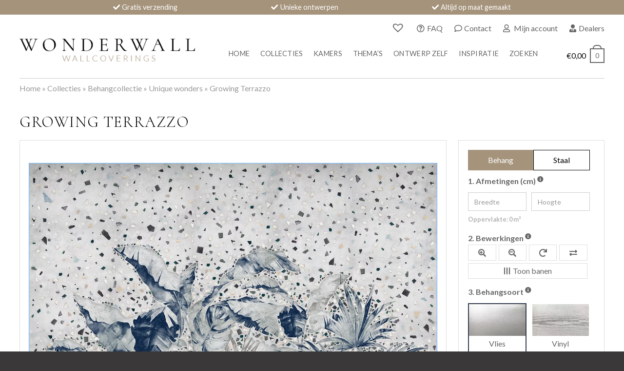

--- FILE ---
content_type: text/html; charset=UTF-8
request_url: https://www.wonderwall.nl/behang/bloemen-en-planten/growing-terrazzo-2/
body_size: 32545
content:
<!DOCTYPE html>
<html lang="nl-NL">
<head>
<!-- Google Tag Manager -->
<script>(function(w,d,s,l,i){w[l]=w[l]||[];w[l].push({'gtm.start':
new Date().getTime(),event:'gtm.js'});var f=d.getElementsByTagName(s)[0],
j=d.createElement(s),dl=l!='dataLayer'?'&l='+l:'';j.async=true;j.src=
'https://www.googletagmanager.com/gtm.js?id='+i+dl;f.parentNode.insertBefore(j,f);
})(window,document,'script','dataLayer','GTM-KVWK729L');</script>
<!-- End Google Tag Manager -->
  <meta name="p:domain_verify" content="4d993853b096219bdeb01cf324a9a869"/>
  <meta name="facebook-domain-verification" content="antv5y977ycvv3ysrmc17pumvl9zwq" />
  <!-- Meta Pixel Code -->
<script>
!function(f,b,e,v,n,t,s)
{if(f.fbq)return;n=f.fbq=function(){n.callMethod?
n.callMethod.apply(n,arguments):n.queue.push(arguments)};
if(!f._fbq)f._fbq=n;n.push=n;n.loaded=!0;n.version='2.0';
n.queue=[];t=b.createElement(e);t.async=!0;
t.src=v;s=b.getElementsByTagName(e)[0];
s.parentNode.insertBefore(t,s)}(window, document,'script',
'https://connect.facebook.net/en_US/fbevents.js');
fbq('init', '431172492267268');
fbq('track', 'PageView');
</script>
<noscript><img height="1" width="1" style="display:none"
src="https://www.facebook.com/tr?id=431172492267268&ev=PageView&noscript=1"
/></noscript>
  <!-- End Meta Pixel Code -->
  <meta charset="UTF-8">
  <meta content="width=device-width, initial-scale=1" name="viewport">
  <link rel="profile" href="http://gmpg.org/xfn/11">
    <link href="https://www.wonderwall.nl/wp-content/themes/yourwonderwall/images/favicon.png" rel="shortcut icon" type="image/x-icon">
  <link href="https://www.wonderwall.nl/wp-content/themes/yourwonderwall/images/webclip.png" rel="apple-touch-icon">
  <meta name='robots' content='index, follow, max-image-preview:large, max-snippet:-1, max-video-preview:-1' />

<!-- Google Tag Manager for WordPress by gtm4wp.com -->
<script data-cfasync="false" data-pagespeed-no-defer>
	var gtm4wp_datalayer_name = "dataLayer";
	var dataLayer = dataLayer || [];
	const gtm4wp_use_sku_instead = 0;
	const gtm4wp_currency = 'EUR';
	const gtm4wp_product_per_impression = 32;
	const gtm4wp_clear_ecommerce = false;
	const gtm4wp_datalayer_max_timeout = 2000;
</script>
<!-- End Google Tag Manager for WordPress by gtm4wp.com -->
	<title>Growing Terrazzo behang kopen | Wonderwall</title>
	<meta name="description" content="Growing Terrazzo behang op maat kopen bij Wonderwall. Prachtig luxe behang en altijd gratis verzonden!" />
	<link rel="canonical" href="https://www.wonderwall.nl/behang/bloemen-en-planten/growing-terrazzo-2/" />
	<meta property="og:locale" content="nl_NL" />
	<meta property="og:type" content="article" />
	<meta property="og:title" content="Growing Terrazzo behang kopen | Wonderwall" />
	<meta property="og:description" content="Growing Terrazzo behang op maat kopen bij Wonderwall. Prachtig luxe behang en altijd gratis verzonden!" />
	<meta property="og:url" content="https://www.wonderwall.nl/behang/bloemen-en-planten/growing-terrazzo-2/" />
	<meta property="og:site_name" content="Wonderwall" />
	<meta property="article:publisher" content="https://www.facebook.com/wonderwall.nl" />
	<meta property="article:modified_time" content="2023-07-06T09:59:16+00:00" />
	<meta property="og:image" content="https://www.wonderwall.nl/wp-content/uploads/2022/04/MU12017-LR.jpg" />
	<meta property="og:image:width" content="1500" />
	<meta property="og:image:height" content="810" />
	<meta property="og:image:type" content="image/jpeg" />
	<meta name="twitter:card" content="summary_large_image" />
	<script type="application/ld+json" class="yoast-schema-graph">{"@context":"https://schema.org","@graph":[{"@type":["WebPage","ItemPage"],"@id":"https://www.wonderwall.nl/behang/bloemen-en-planten/growing-terrazzo-2/","url":"https://www.wonderwall.nl/behang/bloemen-en-planten/growing-terrazzo-2/","name":"Growing Terrazzo behang kopen | Wonderwall","isPartOf":{"@id":"https://www.wonderwall.nl/#website"},"primaryImageOfPage":{"@id":"https://www.wonderwall.nl/behang/bloemen-en-planten/growing-terrazzo-2/#primaryimage"},"image":{"@id":"https://www.wonderwall.nl/behang/bloemen-en-planten/growing-terrazzo-2/#primaryimage"},"thumbnailUrl":"https://www.wonderwall.nl/wp-content/uploads/2022/04/MU12017-LR.jpg","datePublished":"2022-04-26T08:04:18+00:00","dateModified":"2023-07-06T09:59:16+00:00","description":"Growing Terrazzo behang op maat kopen bij Wonderwall. Prachtig luxe behang en altijd gratis verzonden!","breadcrumb":{"@id":"https://www.wonderwall.nl/behang/bloemen-en-planten/growing-terrazzo-2/#breadcrumb"},"inLanguage":"nl-NL","potentialAction":[{"@type":"ReadAction","target":["https://www.wonderwall.nl/behang/bloemen-en-planten/growing-terrazzo-2/"]}]},{"@type":"ImageObject","inLanguage":"nl-NL","@id":"https://www.wonderwall.nl/behang/bloemen-en-planten/growing-terrazzo-2/#primaryimage","url":"https://www.wonderwall.nl/wp-content/uploads/2022/04/MU12017-LR.jpg","contentUrl":"https://www.wonderwall.nl/wp-content/uploads/2022/04/MU12017-LR.jpg","width":1500,"height":810},{"@type":"BreadcrumbList","@id":"https://www.wonderwall.nl/behang/bloemen-en-planten/growing-terrazzo-2/#breadcrumb","itemListElement":[{"@type":"ListItem","position":1,"name":"Home","item":"https://www.wonderwall.nl/"},{"@type":"ListItem","position":2,"name":"Collecties","item":"https://www.wonderwall.nl/collecties/"},{"@type":"ListItem","position":3,"name":"Behangcollectie","item":"https://www.wonderwall.nl/behangcollectie/"},{"@type":"ListItem","position":4,"name":"Unique wonders","item":"https://www.wonderwall.nl/behangcollectie/uniek-behang/"},{"@type":"ListItem","position":5,"name":"Growing Terrazzo"}]},{"@type":"WebSite","@id":"https://www.wonderwall.nl/#website","url":"https://www.wonderwall.nl/","name":"Wonderwall","description":"Wonderwall Wallcoverings","publisher":{"@id":"https://www.wonderwall.nl/#organization"},"potentialAction":[{"@type":"SearchAction","target":{"@type":"EntryPoint","urlTemplate":"https://www.wonderwall.nl/?s={search_term_string}"},"query-input":{"@type":"PropertyValueSpecification","valueRequired":true,"valueName":"search_term_string"}}],"inLanguage":"nl-NL"},{"@type":"Organization","@id":"https://www.wonderwall.nl/#organization","name":"Wonderwall Wallcoverings","url":"https://www.wonderwall.nl/","logo":{"@type":"ImageObject","inLanguage":"nl-NL","@id":"https://www.wonderwall.nl/#/schema/logo/image/","url":"https://www.wonderwall.nl/wp-content/uploads/2022/03/wonderwall-logo.png","contentUrl":"https://www.wonderwall.nl/wp-content/uploads/2022/03/wonderwall-logo.png","width":799,"height":104,"caption":"Wonderwall Wallcoverings"},"image":{"@id":"https://www.wonderwall.nl/#/schema/logo/image/"},"sameAs":["https://www.facebook.com/wonderwall.nl","https://www.instagram.com/wonderwall.nl/"]}]}</script>


<link rel='dns-prefetch' href='//code.jquery.com' />
<link rel='dns-prefetch' href='//ajax.googleapis.com' />
<link rel='dns-prefetch' href='//cdnjs.cloudflare.com' />
<link rel='dns-prefetch' href='//use.fontawesome.com' />
<link rel="alternate" type="application/rss+xml" title="Wonderwall &raquo; feed" href="https://www.wonderwall.nl/feed/" />
<link rel="alternate" type="application/rss+xml" title="Wonderwall &raquo; reacties feed" href="https://www.wonderwall.nl/comments/feed/" />
<link rel="alternate" title="oEmbed (JSON)" type="application/json+oembed" href="https://www.wonderwall.nl/wp-json/oembed/1.0/embed?url=https%3A%2F%2Fwww.wonderwall.nl%2Fbehang%2Fbloemen-en-planten%2Fgrowing-terrazzo-2%2F" />
<link rel="alternate" title="oEmbed (XML)" type="text/xml+oembed" href="https://www.wonderwall.nl/wp-json/oembed/1.0/embed?url=https%3A%2F%2Fwww.wonderwall.nl%2Fbehang%2Fbloemen-en-planten%2Fgrowing-terrazzo-2%2F&#038;format=xml" />
<style id='wp-img-auto-sizes-contain-inline-css' type='text/css'>
img:is([sizes=auto i],[sizes^="auto," i]){contain-intrinsic-size:3000px 1500px}
/*# sourceURL=wp-img-auto-sizes-contain-inline-css */
</style>
<link rel='stylesheet' id='tooltipster-style-css' href='https://www.wonderwall.nl/wp-content/themes/yourwonderwall/css/tooltipster.bundle.min.css?ver=4.2.8' type='text/css' media='all' />
<link rel='stylesheet' id='tooltipster-style-light-css' href='https://cdnjs.cloudflare.com/ajax/libs/tooltipster/4.2.8/css/plugins/tooltipster/sideTip/themes/tooltipster-sideTip-light.min.css?ver=4.2.8' type='text/css' media='all' />
<link rel='stylesheet' id='slick-style-css' href='https://cdnjs.cloudflare.com/ajax/libs/slick-carousel/1.9.0/slick.css?ver=1.9.0' type='text/css' media='all' />
<link rel='stylesheet' id='slick-theme-style-css' href='https://cdnjs.cloudflare.com/ajax/libs/slick-carousel/1.9.0/slick-theme.min.css?ver=1.9.0' type='text/css' media='all' />
<link rel='stylesheet' id='yourwonderwall-style-css' href='https://www.wonderwall.nl/wp-content/themes/yourwonderwall/style.css?ver=1.0.31' type='text/css' media='all' />
<link rel='stylesheet' id='cropper-style-css' href='https://cdnjs.cloudflare.com/ajax/libs/cropper/4.1.0/cropper.min.css?ver=4.1.0' type='text/css' media='all' />
<style id='wp-emoji-styles-inline-css' type='text/css'>

	img.wp-smiley, img.emoji {
		display: inline !important;
		border: none !important;
		box-shadow: none !important;
		height: 1em !important;
		width: 1em !important;
		margin: 0 0.07em !important;
		vertical-align: -0.1em !important;
		background: none !important;
		padding: 0 !important;
	}
/*# sourceURL=wp-emoji-styles-inline-css */
</style>
<link rel='stylesheet' id='wp-block-library-css' href='https://www.wonderwall.nl/wp-includes/css/dist/block-library/style.min.css?ver=6.9' type='text/css' media='all' />
<style id='wp-block-heading-inline-css' type='text/css'>
h1:where(.wp-block-heading).has-background,h2:where(.wp-block-heading).has-background,h3:where(.wp-block-heading).has-background,h4:where(.wp-block-heading).has-background,h5:where(.wp-block-heading).has-background,h6:where(.wp-block-heading).has-background{padding:1.25em 2.375em}h1.has-text-align-left[style*=writing-mode]:where([style*=vertical-lr]),h1.has-text-align-right[style*=writing-mode]:where([style*=vertical-rl]),h2.has-text-align-left[style*=writing-mode]:where([style*=vertical-lr]),h2.has-text-align-right[style*=writing-mode]:where([style*=vertical-rl]),h3.has-text-align-left[style*=writing-mode]:where([style*=vertical-lr]),h3.has-text-align-right[style*=writing-mode]:where([style*=vertical-rl]),h4.has-text-align-left[style*=writing-mode]:where([style*=vertical-lr]),h4.has-text-align-right[style*=writing-mode]:where([style*=vertical-rl]),h5.has-text-align-left[style*=writing-mode]:where([style*=vertical-lr]),h5.has-text-align-right[style*=writing-mode]:where([style*=vertical-rl]),h6.has-text-align-left[style*=writing-mode]:where([style*=vertical-lr]),h6.has-text-align-right[style*=writing-mode]:where([style*=vertical-rl]){rotate:180deg}
/*# sourceURL=https://www.wonderwall.nl/wp-includes/blocks/heading/style.min.css */
</style>
<style id='wp-block-columns-inline-css' type='text/css'>
.wp-block-columns{box-sizing:border-box;display:flex;flex-wrap:wrap!important}@media (min-width:782px){.wp-block-columns{flex-wrap:nowrap!important}}.wp-block-columns{align-items:normal!important}.wp-block-columns.are-vertically-aligned-top{align-items:flex-start}.wp-block-columns.are-vertically-aligned-center{align-items:center}.wp-block-columns.are-vertically-aligned-bottom{align-items:flex-end}@media (max-width:781px){.wp-block-columns:not(.is-not-stacked-on-mobile)>.wp-block-column{flex-basis:100%!important}}@media (min-width:782px){.wp-block-columns:not(.is-not-stacked-on-mobile)>.wp-block-column{flex-basis:0;flex-grow:1}.wp-block-columns:not(.is-not-stacked-on-mobile)>.wp-block-column[style*=flex-basis]{flex-grow:0}}.wp-block-columns.is-not-stacked-on-mobile{flex-wrap:nowrap!important}.wp-block-columns.is-not-stacked-on-mobile>.wp-block-column{flex-basis:0;flex-grow:1}.wp-block-columns.is-not-stacked-on-mobile>.wp-block-column[style*=flex-basis]{flex-grow:0}:where(.wp-block-columns){margin-bottom:1.75em}:where(.wp-block-columns.has-background){padding:1.25em 2.375em}.wp-block-column{flex-grow:1;min-width:0;overflow-wrap:break-word;word-break:break-word}.wp-block-column.is-vertically-aligned-top{align-self:flex-start}.wp-block-column.is-vertically-aligned-center{align-self:center}.wp-block-column.is-vertically-aligned-bottom{align-self:flex-end}.wp-block-column.is-vertically-aligned-stretch{align-self:stretch}.wp-block-column.is-vertically-aligned-bottom,.wp-block-column.is-vertically-aligned-center,.wp-block-column.is-vertically-aligned-top{width:100%}
/*# sourceURL=https://www.wonderwall.nl/wp-includes/blocks/columns/style.min.css */
</style>
<style id='wp-block-paragraph-inline-css' type='text/css'>
.is-small-text{font-size:.875em}.is-regular-text{font-size:1em}.is-large-text{font-size:2.25em}.is-larger-text{font-size:3em}.has-drop-cap:not(:focus):first-letter{float:left;font-size:8.4em;font-style:normal;font-weight:100;line-height:.68;margin:.05em .1em 0 0;text-transform:uppercase}body.rtl .has-drop-cap:not(:focus):first-letter{float:none;margin-left:.1em}p.has-drop-cap.has-background{overflow:hidden}:root :where(p.has-background){padding:1.25em 2.375em}:where(p.has-text-color:not(.has-link-color)) a{color:inherit}p.has-text-align-left[style*="writing-mode:vertical-lr"],p.has-text-align-right[style*="writing-mode:vertical-rl"]{rotate:180deg}
/*# sourceURL=https://www.wonderwall.nl/wp-includes/blocks/paragraph/style.min.css */
</style>
<style id='wp-block-social-links-inline-css' type='text/css'>
.wp-block-social-links{background:none;box-sizing:border-box;margin-left:0;padding-left:0;padding-right:0;text-indent:0}.wp-block-social-links .wp-social-link a,.wp-block-social-links .wp-social-link a:hover{border-bottom:0;box-shadow:none;text-decoration:none}.wp-block-social-links .wp-social-link svg{height:1em;width:1em}.wp-block-social-links .wp-social-link span:not(.screen-reader-text){font-size:.65em;margin-left:.5em;margin-right:.5em}.wp-block-social-links.has-small-icon-size{font-size:16px}.wp-block-social-links,.wp-block-social-links.has-normal-icon-size{font-size:24px}.wp-block-social-links.has-large-icon-size{font-size:36px}.wp-block-social-links.has-huge-icon-size{font-size:48px}.wp-block-social-links.aligncenter{display:flex;justify-content:center}.wp-block-social-links.alignright{justify-content:flex-end}.wp-block-social-link{border-radius:9999px;display:block}@media not (prefers-reduced-motion){.wp-block-social-link{transition:transform .1s ease}}.wp-block-social-link{height:auto}.wp-block-social-link a{align-items:center;display:flex;line-height:0}.wp-block-social-link:hover{transform:scale(1.1)}.wp-block-social-links .wp-block-social-link.wp-social-link{display:inline-block;margin:0;padding:0}.wp-block-social-links .wp-block-social-link.wp-social-link .wp-block-social-link-anchor,.wp-block-social-links .wp-block-social-link.wp-social-link .wp-block-social-link-anchor svg,.wp-block-social-links .wp-block-social-link.wp-social-link .wp-block-social-link-anchor:active,.wp-block-social-links .wp-block-social-link.wp-social-link .wp-block-social-link-anchor:hover,.wp-block-social-links .wp-block-social-link.wp-social-link .wp-block-social-link-anchor:visited{color:currentColor;fill:currentColor}:where(.wp-block-social-links:not(.is-style-logos-only)) .wp-social-link{background-color:#f0f0f0;color:#444}:where(.wp-block-social-links:not(.is-style-logos-only)) .wp-social-link-amazon{background-color:#f90;color:#fff}:where(.wp-block-social-links:not(.is-style-logos-only)) .wp-social-link-bandcamp{background-color:#1ea0c3;color:#fff}:where(.wp-block-social-links:not(.is-style-logos-only)) .wp-social-link-behance{background-color:#0757fe;color:#fff}:where(.wp-block-social-links:not(.is-style-logos-only)) .wp-social-link-bluesky{background-color:#0a7aff;color:#fff}:where(.wp-block-social-links:not(.is-style-logos-only)) .wp-social-link-codepen{background-color:#1e1f26;color:#fff}:where(.wp-block-social-links:not(.is-style-logos-only)) .wp-social-link-deviantart{background-color:#02e49b;color:#fff}:where(.wp-block-social-links:not(.is-style-logos-only)) .wp-social-link-discord{background-color:#5865f2;color:#fff}:where(.wp-block-social-links:not(.is-style-logos-only)) .wp-social-link-dribbble{background-color:#e94c89;color:#fff}:where(.wp-block-social-links:not(.is-style-logos-only)) .wp-social-link-dropbox{background-color:#4280ff;color:#fff}:where(.wp-block-social-links:not(.is-style-logos-only)) .wp-social-link-etsy{background-color:#f45800;color:#fff}:where(.wp-block-social-links:not(.is-style-logos-only)) .wp-social-link-facebook{background-color:#0866ff;color:#fff}:where(.wp-block-social-links:not(.is-style-logos-only)) .wp-social-link-fivehundredpx{background-color:#000;color:#fff}:where(.wp-block-social-links:not(.is-style-logos-only)) .wp-social-link-flickr{background-color:#0461dd;color:#fff}:where(.wp-block-social-links:not(.is-style-logos-only)) .wp-social-link-foursquare{background-color:#e65678;color:#fff}:where(.wp-block-social-links:not(.is-style-logos-only)) .wp-social-link-github{background-color:#24292d;color:#fff}:where(.wp-block-social-links:not(.is-style-logos-only)) .wp-social-link-goodreads{background-color:#eceadd;color:#382110}:where(.wp-block-social-links:not(.is-style-logos-only)) .wp-social-link-google{background-color:#ea4434;color:#fff}:where(.wp-block-social-links:not(.is-style-logos-only)) .wp-social-link-gravatar{background-color:#1d4fc4;color:#fff}:where(.wp-block-social-links:not(.is-style-logos-only)) .wp-social-link-instagram{background-color:#f00075;color:#fff}:where(.wp-block-social-links:not(.is-style-logos-only)) .wp-social-link-lastfm{background-color:#e21b24;color:#fff}:where(.wp-block-social-links:not(.is-style-logos-only)) .wp-social-link-linkedin{background-color:#0d66c2;color:#fff}:where(.wp-block-social-links:not(.is-style-logos-only)) .wp-social-link-mastodon{background-color:#3288d4;color:#fff}:where(.wp-block-social-links:not(.is-style-logos-only)) .wp-social-link-medium{background-color:#000;color:#fff}:where(.wp-block-social-links:not(.is-style-logos-only)) .wp-social-link-meetup{background-color:#f6405f;color:#fff}:where(.wp-block-social-links:not(.is-style-logos-only)) .wp-social-link-patreon{background-color:#000;color:#fff}:where(.wp-block-social-links:not(.is-style-logos-only)) .wp-social-link-pinterest{background-color:#e60122;color:#fff}:where(.wp-block-social-links:not(.is-style-logos-only)) .wp-social-link-pocket{background-color:#ef4155;color:#fff}:where(.wp-block-social-links:not(.is-style-logos-only)) .wp-social-link-reddit{background-color:#ff4500;color:#fff}:where(.wp-block-social-links:not(.is-style-logos-only)) .wp-social-link-skype{background-color:#0478d7;color:#fff}:where(.wp-block-social-links:not(.is-style-logos-only)) .wp-social-link-snapchat{background-color:#fefc00;color:#fff;stroke:#000}:where(.wp-block-social-links:not(.is-style-logos-only)) .wp-social-link-soundcloud{background-color:#ff5600;color:#fff}:where(.wp-block-social-links:not(.is-style-logos-only)) .wp-social-link-spotify{background-color:#1bd760;color:#fff}:where(.wp-block-social-links:not(.is-style-logos-only)) .wp-social-link-telegram{background-color:#2aabee;color:#fff}:where(.wp-block-social-links:not(.is-style-logos-only)) .wp-social-link-threads{background-color:#000;color:#fff}:where(.wp-block-social-links:not(.is-style-logos-only)) .wp-social-link-tiktok{background-color:#000;color:#fff}:where(.wp-block-social-links:not(.is-style-logos-only)) .wp-social-link-tumblr{background-color:#011835;color:#fff}:where(.wp-block-social-links:not(.is-style-logos-only)) .wp-social-link-twitch{background-color:#6440a4;color:#fff}:where(.wp-block-social-links:not(.is-style-logos-only)) .wp-social-link-twitter{background-color:#1da1f2;color:#fff}:where(.wp-block-social-links:not(.is-style-logos-only)) .wp-social-link-vimeo{background-color:#1eb7ea;color:#fff}:where(.wp-block-social-links:not(.is-style-logos-only)) .wp-social-link-vk{background-color:#4680c2;color:#fff}:where(.wp-block-social-links:not(.is-style-logos-only)) .wp-social-link-wordpress{background-color:#3499cd;color:#fff}:where(.wp-block-social-links:not(.is-style-logos-only)) .wp-social-link-whatsapp{background-color:#25d366;color:#fff}:where(.wp-block-social-links:not(.is-style-logos-only)) .wp-social-link-x{background-color:#000;color:#fff}:where(.wp-block-social-links:not(.is-style-logos-only)) .wp-social-link-yelp{background-color:#d32422;color:#fff}:where(.wp-block-social-links:not(.is-style-logos-only)) .wp-social-link-youtube{background-color:red;color:#fff}:where(.wp-block-social-links.is-style-logos-only) .wp-social-link{background:none}:where(.wp-block-social-links.is-style-logos-only) .wp-social-link svg{height:1.25em;width:1.25em}:where(.wp-block-social-links.is-style-logos-only) .wp-social-link-amazon{color:#f90}:where(.wp-block-social-links.is-style-logos-only) .wp-social-link-bandcamp{color:#1ea0c3}:where(.wp-block-social-links.is-style-logos-only) .wp-social-link-behance{color:#0757fe}:where(.wp-block-social-links.is-style-logos-only) .wp-social-link-bluesky{color:#0a7aff}:where(.wp-block-social-links.is-style-logos-only) .wp-social-link-codepen{color:#1e1f26}:where(.wp-block-social-links.is-style-logos-only) .wp-social-link-deviantart{color:#02e49b}:where(.wp-block-social-links.is-style-logos-only) .wp-social-link-discord{color:#5865f2}:where(.wp-block-social-links.is-style-logos-only) .wp-social-link-dribbble{color:#e94c89}:where(.wp-block-social-links.is-style-logos-only) .wp-social-link-dropbox{color:#4280ff}:where(.wp-block-social-links.is-style-logos-only) .wp-social-link-etsy{color:#f45800}:where(.wp-block-social-links.is-style-logos-only) .wp-social-link-facebook{color:#0866ff}:where(.wp-block-social-links.is-style-logos-only) .wp-social-link-fivehundredpx{color:#000}:where(.wp-block-social-links.is-style-logos-only) .wp-social-link-flickr{color:#0461dd}:where(.wp-block-social-links.is-style-logos-only) .wp-social-link-foursquare{color:#e65678}:where(.wp-block-social-links.is-style-logos-only) .wp-social-link-github{color:#24292d}:where(.wp-block-social-links.is-style-logos-only) .wp-social-link-goodreads{color:#382110}:where(.wp-block-social-links.is-style-logos-only) .wp-social-link-google{color:#ea4434}:where(.wp-block-social-links.is-style-logos-only) .wp-social-link-gravatar{color:#1d4fc4}:where(.wp-block-social-links.is-style-logos-only) .wp-social-link-instagram{color:#f00075}:where(.wp-block-social-links.is-style-logos-only) .wp-social-link-lastfm{color:#e21b24}:where(.wp-block-social-links.is-style-logos-only) .wp-social-link-linkedin{color:#0d66c2}:where(.wp-block-social-links.is-style-logos-only) .wp-social-link-mastodon{color:#3288d4}:where(.wp-block-social-links.is-style-logos-only) .wp-social-link-medium{color:#000}:where(.wp-block-social-links.is-style-logos-only) .wp-social-link-meetup{color:#f6405f}:where(.wp-block-social-links.is-style-logos-only) .wp-social-link-patreon{color:#000}:where(.wp-block-social-links.is-style-logos-only) .wp-social-link-pinterest{color:#e60122}:where(.wp-block-social-links.is-style-logos-only) .wp-social-link-pocket{color:#ef4155}:where(.wp-block-social-links.is-style-logos-only) .wp-social-link-reddit{color:#ff4500}:where(.wp-block-social-links.is-style-logos-only) .wp-social-link-skype{color:#0478d7}:where(.wp-block-social-links.is-style-logos-only) .wp-social-link-snapchat{color:#fff;stroke:#000}:where(.wp-block-social-links.is-style-logos-only) .wp-social-link-soundcloud{color:#ff5600}:where(.wp-block-social-links.is-style-logos-only) .wp-social-link-spotify{color:#1bd760}:where(.wp-block-social-links.is-style-logos-only) .wp-social-link-telegram{color:#2aabee}:where(.wp-block-social-links.is-style-logos-only) .wp-social-link-threads{color:#000}:where(.wp-block-social-links.is-style-logos-only) .wp-social-link-tiktok{color:#000}:where(.wp-block-social-links.is-style-logos-only) .wp-social-link-tumblr{color:#011835}:where(.wp-block-social-links.is-style-logos-only) .wp-social-link-twitch{color:#6440a4}:where(.wp-block-social-links.is-style-logos-only) .wp-social-link-twitter{color:#1da1f2}:where(.wp-block-social-links.is-style-logos-only) .wp-social-link-vimeo{color:#1eb7ea}:where(.wp-block-social-links.is-style-logos-only) .wp-social-link-vk{color:#4680c2}:where(.wp-block-social-links.is-style-logos-only) .wp-social-link-whatsapp{color:#25d366}:where(.wp-block-social-links.is-style-logos-only) .wp-social-link-wordpress{color:#3499cd}:where(.wp-block-social-links.is-style-logos-only) .wp-social-link-x{color:#000}:where(.wp-block-social-links.is-style-logos-only) .wp-social-link-yelp{color:#d32422}:where(.wp-block-social-links.is-style-logos-only) .wp-social-link-youtube{color:red}.wp-block-social-links.is-style-pill-shape .wp-social-link{width:auto}:root :where(.wp-block-social-links .wp-social-link a){padding:.25em}:root :where(.wp-block-social-links.is-style-logos-only .wp-social-link a){padding:0}:root :where(.wp-block-social-links.is-style-pill-shape .wp-social-link a){padding-left:.6666666667em;padding-right:.6666666667em}.wp-block-social-links:not(.has-icon-color):not(.has-icon-background-color) .wp-social-link-snapchat .wp-block-social-link-label{color:#000}
/*# sourceURL=https://www.wonderwall.nl/wp-includes/blocks/social-links/style.min.css */
</style>
<style id='wp-block-spacer-inline-css' type='text/css'>
.wp-block-spacer{clear:both}
/*# sourceURL=https://www.wonderwall.nl/wp-includes/blocks/spacer/style.min.css */
</style>
<style id='global-styles-inline-css' type='text/css'>
:root{--wp--preset--aspect-ratio--square: 1;--wp--preset--aspect-ratio--4-3: 4/3;--wp--preset--aspect-ratio--3-4: 3/4;--wp--preset--aspect-ratio--3-2: 3/2;--wp--preset--aspect-ratio--2-3: 2/3;--wp--preset--aspect-ratio--16-9: 16/9;--wp--preset--aspect-ratio--9-16: 9/16;--wp--preset--color--black: #000000;--wp--preset--color--cyan-bluish-gray: #abb8c3;--wp--preset--color--white: #ffffff;--wp--preset--color--pale-pink: #f78da7;--wp--preset--color--vivid-red: #cf2e2e;--wp--preset--color--luminous-vivid-orange: #ff6900;--wp--preset--color--luminous-vivid-amber: #fcb900;--wp--preset--color--light-green-cyan: #7bdcb5;--wp--preset--color--vivid-green-cyan: #00d084;--wp--preset--color--pale-cyan-blue: #8ed1fc;--wp--preset--color--vivid-cyan-blue: #0693e3;--wp--preset--color--vivid-purple: #9b51e0;--wp--preset--gradient--vivid-cyan-blue-to-vivid-purple: linear-gradient(135deg,rgb(6,147,227) 0%,rgb(155,81,224) 100%);--wp--preset--gradient--light-green-cyan-to-vivid-green-cyan: linear-gradient(135deg,rgb(122,220,180) 0%,rgb(0,208,130) 100%);--wp--preset--gradient--luminous-vivid-amber-to-luminous-vivid-orange: linear-gradient(135deg,rgb(252,185,0) 0%,rgb(255,105,0) 100%);--wp--preset--gradient--luminous-vivid-orange-to-vivid-red: linear-gradient(135deg,rgb(255,105,0) 0%,rgb(207,46,46) 100%);--wp--preset--gradient--very-light-gray-to-cyan-bluish-gray: linear-gradient(135deg,rgb(238,238,238) 0%,rgb(169,184,195) 100%);--wp--preset--gradient--cool-to-warm-spectrum: linear-gradient(135deg,rgb(74,234,220) 0%,rgb(151,120,209) 20%,rgb(207,42,186) 40%,rgb(238,44,130) 60%,rgb(251,105,98) 80%,rgb(254,248,76) 100%);--wp--preset--gradient--blush-light-purple: linear-gradient(135deg,rgb(255,206,236) 0%,rgb(152,150,240) 100%);--wp--preset--gradient--blush-bordeaux: linear-gradient(135deg,rgb(254,205,165) 0%,rgb(254,45,45) 50%,rgb(107,0,62) 100%);--wp--preset--gradient--luminous-dusk: linear-gradient(135deg,rgb(255,203,112) 0%,rgb(199,81,192) 50%,rgb(65,88,208) 100%);--wp--preset--gradient--pale-ocean: linear-gradient(135deg,rgb(255,245,203) 0%,rgb(182,227,212) 50%,rgb(51,167,181) 100%);--wp--preset--gradient--electric-grass: linear-gradient(135deg,rgb(202,248,128) 0%,rgb(113,206,126) 100%);--wp--preset--gradient--midnight: linear-gradient(135deg,rgb(2,3,129) 0%,rgb(40,116,252) 100%);--wp--preset--font-size--small: 13px;--wp--preset--font-size--medium: 20px;--wp--preset--font-size--large: 36px;--wp--preset--font-size--x-large: 42px;--wp--preset--spacing--20: 0.44rem;--wp--preset--spacing--30: 0.67rem;--wp--preset--spacing--40: 1rem;--wp--preset--spacing--50: 1.5rem;--wp--preset--spacing--60: 2.25rem;--wp--preset--spacing--70: 3.38rem;--wp--preset--spacing--80: 5.06rem;--wp--preset--shadow--natural: 6px 6px 9px rgba(0, 0, 0, 0.2);--wp--preset--shadow--deep: 12px 12px 50px rgba(0, 0, 0, 0.4);--wp--preset--shadow--sharp: 6px 6px 0px rgba(0, 0, 0, 0.2);--wp--preset--shadow--outlined: 6px 6px 0px -3px rgb(255, 255, 255), 6px 6px rgb(0, 0, 0);--wp--preset--shadow--crisp: 6px 6px 0px rgb(0, 0, 0);}:where(.is-layout-flex){gap: 0.5em;}:where(.is-layout-grid){gap: 0.5em;}body .is-layout-flex{display: flex;}.is-layout-flex{flex-wrap: wrap;align-items: center;}.is-layout-flex > :is(*, div){margin: 0;}body .is-layout-grid{display: grid;}.is-layout-grid > :is(*, div){margin: 0;}:where(.wp-block-columns.is-layout-flex){gap: 2em;}:where(.wp-block-columns.is-layout-grid){gap: 2em;}:where(.wp-block-post-template.is-layout-flex){gap: 1.25em;}:where(.wp-block-post-template.is-layout-grid){gap: 1.25em;}.has-black-color{color: var(--wp--preset--color--black) !important;}.has-cyan-bluish-gray-color{color: var(--wp--preset--color--cyan-bluish-gray) !important;}.has-white-color{color: var(--wp--preset--color--white) !important;}.has-pale-pink-color{color: var(--wp--preset--color--pale-pink) !important;}.has-vivid-red-color{color: var(--wp--preset--color--vivid-red) !important;}.has-luminous-vivid-orange-color{color: var(--wp--preset--color--luminous-vivid-orange) !important;}.has-luminous-vivid-amber-color{color: var(--wp--preset--color--luminous-vivid-amber) !important;}.has-light-green-cyan-color{color: var(--wp--preset--color--light-green-cyan) !important;}.has-vivid-green-cyan-color{color: var(--wp--preset--color--vivid-green-cyan) !important;}.has-pale-cyan-blue-color{color: var(--wp--preset--color--pale-cyan-blue) !important;}.has-vivid-cyan-blue-color{color: var(--wp--preset--color--vivid-cyan-blue) !important;}.has-vivid-purple-color{color: var(--wp--preset--color--vivid-purple) !important;}.has-black-background-color{background-color: var(--wp--preset--color--black) !important;}.has-cyan-bluish-gray-background-color{background-color: var(--wp--preset--color--cyan-bluish-gray) !important;}.has-white-background-color{background-color: var(--wp--preset--color--white) !important;}.has-pale-pink-background-color{background-color: var(--wp--preset--color--pale-pink) !important;}.has-vivid-red-background-color{background-color: var(--wp--preset--color--vivid-red) !important;}.has-luminous-vivid-orange-background-color{background-color: var(--wp--preset--color--luminous-vivid-orange) !important;}.has-luminous-vivid-amber-background-color{background-color: var(--wp--preset--color--luminous-vivid-amber) !important;}.has-light-green-cyan-background-color{background-color: var(--wp--preset--color--light-green-cyan) !important;}.has-vivid-green-cyan-background-color{background-color: var(--wp--preset--color--vivid-green-cyan) !important;}.has-pale-cyan-blue-background-color{background-color: var(--wp--preset--color--pale-cyan-blue) !important;}.has-vivid-cyan-blue-background-color{background-color: var(--wp--preset--color--vivid-cyan-blue) !important;}.has-vivid-purple-background-color{background-color: var(--wp--preset--color--vivid-purple) !important;}.has-black-border-color{border-color: var(--wp--preset--color--black) !important;}.has-cyan-bluish-gray-border-color{border-color: var(--wp--preset--color--cyan-bluish-gray) !important;}.has-white-border-color{border-color: var(--wp--preset--color--white) !important;}.has-pale-pink-border-color{border-color: var(--wp--preset--color--pale-pink) !important;}.has-vivid-red-border-color{border-color: var(--wp--preset--color--vivid-red) !important;}.has-luminous-vivid-orange-border-color{border-color: var(--wp--preset--color--luminous-vivid-orange) !important;}.has-luminous-vivid-amber-border-color{border-color: var(--wp--preset--color--luminous-vivid-amber) !important;}.has-light-green-cyan-border-color{border-color: var(--wp--preset--color--light-green-cyan) !important;}.has-vivid-green-cyan-border-color{border-color: var(--wp--preset--color--vivid-green-cyan) !important;}.has-pale-cyan-blue-border-color{border-color: var(--wp--preset--color--pale-cyan-blue) !important;}.has-vivid-cyan-blue-border-color{border-color: var(--wp--preset--color--vivid-cyan-blue) !important;}.has-vivid-purple-border-color{border-color: var(--wp--preset--color--vivid-purple) !important;}.has-vivid-cyan-blue-to-vivid-purple-gradient-background{background: var(--wp--preset--gradient--vivid-cyan-blue-to-vivid-purple) !important;}.has-light-green-cyan-to-vivid-green-cyan-gradient-background{background: var(--wp--preset--gradient--light-green-cyan-to-vivid-green-cyan) !important;}.has-luminous-vivid-amber-to-luminous-vivid-orange-gradient-background{background: var(--wp--preset--gradient--luminous-vivid-amber-to-luminous-vivid-orange) !important;}.has-luminous-vivid-orange-to-vivid-red-gradient-background{background: var(--wp--preset--gradient--luminous-vivid-orange-to-vivid-red) !important;}.has-very-light-gray-to-cyan-bluish-gray-gradient-background{background: var(--wp--preset--gradient--very-light-gray-to-cyan-bluish-gray) !important;}.has-cool-to-warm-spectrum-gradient-background{background: var(--wp--preset--gradient--cool-to-warm-spectrum) !important;}.has-blush-light-purple-gradient-background{background: var(--wp--preset--gradient--blush-light-purple) !important;}.has-blush-bordeaux-gradient-background{background: var(--wp--preset--gradient--blush-bordeaux) !important;}.has-luminous-dusk-gradient-background{background: var(--wp--preset--gradient--luminous-dusk) !important;}.has-pale-ocean-gradient-background{background: var(--wp--preset--gradient--pale-ocean) !important;}.has-electric-grass-gradient-background{background: var(--wp--preset--gradient--electric-grass) !important;}.has-midnight-gradient-background{background: var(--wp--preset--gradient--midnight) !important;}.has-small-font-size{font-size: var(--wp--preset--font-size--small) !important;}.has-medium-font-size{font-size: var(--wp--preset--font-size--medium) !important;}.has-large-font-size{font-size: var(--wp--preset--font-size--large) !important;}.has-x-large-font-size{font-size: var(--wp--preset--font-size--x-large) !important;}
:where(.wp-block-columns.is-layout-flex){gap: 2em;}:where(.wp-block-columns.is-layout-grid){gap: 2em;}
/*# sourceURL=global-styles-inline-css */
</style>
<style id='core-block-supports-inline-css' type='text/css'>
.wp-container-core-columns-is-layout-9d6595d7{flex-wrap:nowrap;}
/*# sourceURL=core-block-supports-inline-css */
</style>

<style id='classic-theme-styles-inline-css' type='text/css'>
/*! This file is auto-generated */
.wp-block-button__link{color:#fff;background-color:#32373c;border-radius:9999px;box-shadow:none;text-decoration:none;padding:calc(.667em + 2px) calc(1.333em + 2px);font-size:1.125em}.wp-block-file__button{background:#32373c;color:#fff;text-decoration:none}
/*# sourceURL=/wp-includes/css/classic-themes.min.css */
</style>
<style id='font-awesome-svg-styles-default-inline-css' type='text/css'>
.svg-inline--fa {
  display: inline-block;
  height: 1em;
  overflow: visible;
  vertical-align: -.125em;
}
/*# sourceURL=font-awesome-svg-styles-default-inline-css */
</style>
<link rel='stylesheet' id='font-awesome-svg-styles-css' href='https://www.wonderwall.nl/wp-content/uploads/font-awesome/v5.14.0/css/svg-with-js.css' type='text/css' media='all' />
<style id='font-awesome-svg-styles-inline-css' type='text/css'>
   .wp-block-font-awesome-icon svg::before,
   .wp-rich-text-font-awesome-icon svg::before {content: unset;}
/*# sourceURL=font-awesome-svg-styles-inline-css */
</style>
<link rel='stylesheet' id='photoswipe-css' href='https://www.wonderwall.nl/wp-content/plugins/woocommerce/assets/css/photoswipe/photoswipe.min.css?ver=10.4.3' type='text/css' media='all' />
<link rel='stylesheet' id='photoswipe-default-skin-css' href='https://www.wonderwall.nl/wp-content/plugins/woocommerce/assets/css/photoswipe/default-skin/default-skin.min.css?ver=10.4.3' type='text/css' media='all' />
<link rel='stylesheet' id='woocommerce-layout-css' href='https://www.wonderwall.nl/wp-content/plugins/woocommerce/assets/css/woocommerce-layout.css?ver=10.4.3' type='text/css' media='all' />
<link rel='stylesheet' id='woocommerce-smallscreen-css' href='https://www.wonderwall.nl/wp-content/plugins/woocommerce/assets/css/woocommerce-smallscreen.css?ver=10.4.3' type='text/css' media='only screen and (max-width: 768px)' />
<link rel='stylesheet' id='woocommerce-general-css' href='https://www.wonderwall.nl/wp-content/plugins/woocommerce/assets/css/woocommerce.css?ver=10.4.3' type='text/css' media='all' />
<style id='woocommerce-inline-inline-css' type='text/css'>
.woocommerce form .form-row .required { visibility: visible; }
/*# sourceURL=woocommerce-inline-inline-css */
</style>
<link rel='stylesheet' id='aws-style-css' href='https://www.wonderwall.nl/wp-content/plugins/advanced-woo-search/assets/css/common.min.css?ver=3.52' type='text/css' media='all' />
<link rel='preload' as='font' type='font/woff2' crossorigin='anonymous' id='tinvwl-webfont-font-css' href='https://www.wonderwall.nl/wp-content/plugins/ti-woocommerce-wishlist/assets/fonts/tinvwl-webfont.woff2?ver=xu2uyi'  media='all' />
<link rel='stylesheet' id='tinvwl-webfont-css' href='https://www.wonderwall.nl/wp-content/plugins/ti-woocommerce-wishlist/assets/css/webfont.min.css?ver=2.11.1' type='text/css' media='all' />
<link rel='stylesheet' id='tinvwl-css' href='https://www.wonderwall.nl/wp-content/plugins/ti-woocommerce-wishlist/assets/css/public.min.css?ver=2.11.1' type='text/css' media='all' />
<link rel='stylesheet' id='custom-woocommerce-style-css' href='https://www.wonderwall.nl/wp-content/themes/yourwonderwall/css/woocommerce.css?ver=1.0.26' type='text/css' media='all' />
<link rel='stylesheet' id='font-awesome-official-css' href='https://use.fontawesome.com/releases/v5.14.0/css/all.css' type='text/css' media='all' integrity="sha384-HzLeBuhoNPvSl5KYnjx0BT+WB0QEEqLprO+NBkkk5gbc67FTaL7XIGa2w1L0Xbgc" crossorigin="anonymous" />
<link rel='stylesheet' id='mollie-applepaydirect-css' href='https://www.wonderwall.nl/wp-content/plugins/mollie-payments-for-woocommerce/public/css/mollie-applepaydirect.min.css?ver=1769412496' type='text/css' media='screen' />
<link rel='stylesheet' id='woo_discount_pro_style-css' href='https://www.wonderwall.nl/wp-content/plugins/woo-discount-rules-pro/Assets/Css/awdr_style.css?ver=2.6.1' type='text/css' media='all' />
<link rel='stylesheet' id='sib-front-css-css' href='https://www.wonderwall.nl/wp-content/plugins/mailin/css/mailin-front.css?ver=6.9' type='text/css' media='all' />
<link rel='stylesheet' id='wapf-frontend-css' href='https://www.wonderwall.nl/wp-content/plugins/advanced-product-fields-for-woocommerce-pro/assets/css/frontend.min.css?ver=1.6.0' type='text/css' media='all' />
<link rel='stylesheet' id='font-awesome-official-v4shim-css' href='https://use.fontawesome.com/releases/v5.14.0/css/v4-shims.css' type='text/css' media='all' integrity="sha384-9aKO2QU3KETrRCCXFbhLK16iRd15nC+OYEmpVb54jY8/CEXz/GVRsnM73wcbYw+m" crossorigin="anonymous" />
<style id='font-awesome-official-v4shim-inline-css' type='text/css'>
@font-face {
font-family: "FontAwesome";
font-display: block;
src: url("https://use.fontawesome.com/releases/v5.14.0/webfonts/fa-brands-400.eot"),
		url("https://use.fontawesome.com/releases/v5.14.0/webfonts/fa-brands-400.eot?#iefix") format("embedded-opentype"),
		url("https://use.fontawesome.com/releases/v5.14.0/webfonts/fa-brands-400.woff2") format("woff2"),
		url("https://use.fontawesome.com/releases/v5.14.0/webfonts/fa-brands-400.woff") format("woff"),
		url("https://use.fontawesome.com/releases/v5.14.0/webfonts/fa-brands-400.ttf") format("truetype"),
		url("https://use.fontawesome.com/releases/v5.14.0/webfonts/fa-brands-400.svg#fontawesome") format("svg");
}

@font-face {
font-family: "FontAwesome";
font-display: block;
src: url("https://use.fontawesome.com/releases/v5.14.0/webfonts/fa-solid-900.eot"),
		url("https://use.fontawesome.com/releases/v5.14.0/webfonts/fa-solid-900.eot?#iefix") format("embedded-opentype"),
		url("https://use.fontawesome.com/releases/v5.14.0/webfonts/fa-solid-900.woff2") format("woff2"),
		url("https://use.fontawesome.com/releases/v5.14.0/webfonts/fa-solid-900.woff") format("woff"),
		url("https://use.fontawesome.com/releases/v5.14.0/webfonts/fa-solid-900.ttf") format("truetype"),
		url("https://use.fontawesome.com/releases/v5.14.0/webfonts/fa-solid-900.svg#fontawesome") format("svg");
}

@font-face {
font-family: "FontAwesome";
font-display: block;
src: url("https://use.fontawesome.com/releases/v5.14.0/webfonts/fa-regular-400.eot"),
		url("https://use.fontawesome.com/releases/v5.14.0/webfonts/fa-regular-400.eot?#iefix") format("embedded-opentype"),
		url("https://use.fontawesome.com/releases/v5.14.0/webfonts/fa-regular-400.woff2") format("woff2"),
		url("https://use.fontawesome.com/releases/v5.14.0/webfonts/fa-regular-400.woff") format("woff"),
		url("https://use.fontawesome.com/releases/v5.14.0/webfonts/fa-regular-400.ttf") format("truetype"),
		url("https://use.fontawesome.com/releases/v5.14.0/webfonts/fa-regular-400.svg#fontawesome") format("svg");
unicode-range: U+F004-F005,U+F007,U+F017,U+F022,U+F024,U+F02E,U+F03E,U+F044,U+F057-F059,U+F06E,U+F070,U+F075,U+F07B-F07C,U+F080,U+F086,U+F089,U+F094,U+F09D,U+F0A0,U+F0A4-F0A7,U+F0C5,U+F0C7-F0C8,U+F0E0,U+F0EB,U+F0F3,U+F0F8,U+F0FE,U+F111,U+F118-F11A,U+F11C,U+F133,U+F144,U+F146,U+F14A,U+F14D-F14E,U+F150-F152,U+F15B-F15C,U+F164-F165,U+F185-F186,U+F191-F192,U+F1AD,U+F1C1-F1C9,U+F1CD,U+F1D8,U+F1E3,U+F1EA,U+F1F6,U+F1F9,U+F20A,U+F247-F249,U+F24D,U+F254-F25B,U+F25D,U+F267,U+F271-F274,U+F279,U+F28B,U+F28D,U+F2B5-F2B6,U+F2B9,U+F2BB,U+F2BD,U+F2C1-F2C2,U+F2D0,U+F2D2,U+F2DC,U+F2ED,U+F328,U+F358-F35B,U+F3A5,U+F3D1,U+F410,U+F4AD;
}
/*# sourceURL=font-awesome-official-v4shim-inline-css */
</style>
<script>(function(url,id){var script=document.createElement('script');script.async=true;script.src='https://'+url+'/sidebar.js?id='+id+'&c='+cachebuster(10,id);var ref=document.getElementsByTagName('script')[0];ref.parentNode.insertBefore(script,ref);function cachebuster(refreshMinutes,id){var now=Date.now();var interval=refreshMinutes*60e3;var shift=(Math.sin(id)||0)*interval;return Math.floor((now+shift)/interval);}})("dashboard.webwinkelkeur.nl",1214858);</script><script src="https://code.jquery.com/jquery-3.5.1.min.js?ver=3.5.1" integrity="sha256-9/aliU8dGd2tb6OSsuzixeV4y/faTqgFtohetphbbj0=" crossorigin="anonymous" type="text/javascript"></script>
<script type="text/javascript" src="https://ajax.googleapis.com/ajax/libs/webfont/1.6.26/webfont.js?ver=1.6.26" id="webfonts-js"></script>
<script type="text/javascript" id="webfonts-js-after">
/* <![CDATA[ */
WebFont.load({ google: { families: ["Lato:400,400italic,700,700italic,900,900italic","Cormorant:300,300italic,400,400italic,600,600italic,700,700italic","Nothing You Could Do:regular"] }});
//# sourceURL=webfonts-js-after
/* ]]> */
</script>
<script type="text/javascript" id="touch-js-after">
/* <![CDATA[ */
!function(o,c){var n=c.documentElement,t=" w-mod-";n.className+=t+"js",("ontouchstart"in o||o.DocumentTouch&&c instanceof DocumentTouch)&&(n.className+=t+"touch")}(window,document);
//# sourceURL=touch-js-after
/* ]]> */
</script>
<script type="text/javascript" src="https://www.wonderwall.nl/wp-content/plugins/woocommerce/assets/js/photoswipe/photoswipe.min.js?ver=4.1.1-wc.10.4.3" id="wc-photoswipe-js" defer="defer" data-wp-strategy="defer"></script>
<script type="text/javascript" src="https://www.wonderwall.nl/wp-content/plugins/woocommerce/assets/js/photoswipe/photoswipe-ui-default.min.js?ver=4.1.1-wc.10.4.3" id="wc-photoswipe-ui-default-js" defer="defer" data-wp-strategy="defer"></script>
<script type="text/javascript" id="wc-single-product-js-extra">
/* <![CDATA[ */
var wc_single_product_params = {"i18n_required_rating_text":"Selecteer een waardering","i18n_rating_options":["1 van de 5 sterren","2 van de 5 sterren","3 van de 5 sterren","4 van de 5 sterren","5 van de 5 sterren"],"i18n_product_gallery_trigger_text":"Afbeeldinggalerij in volledig scherm bekijken","review_rating_required":"yes","flexslider":{"rtl":false,"animation":"slide","smoothHeight":true,"directionNav":false,"controlNav":"thumbnails","slideshow":false,"animationSpeed":500,"animationLoop":false,"allowOneSlide":false},"zoom_enabled":"","zoom_options":[],"photoswipe_enabled":"1","photoswipe_options":{"shareEl":false,"closeOnScroll":false,"history":false,"hideAnimationDuration":0,"showAnimationDuration":0},"flexslider_enabled":""};
//# sourceURL=wc-single-product-js-extra
/* ]]> */
</script>
<script type="text/javascript" src="https://www.wonderwall.nl/wp-content/plugins/woocommerce/assets/js/frontend/single-product.min.js?ver=10.4.3" id="wc-single-product-js" defer="defer" data-wp-strategy="defer"></script>
<script type="text/javascript" src="https://www.wonderwall.nl/wp-content/plugins/woocommerce/assets/js/jquery-blockui/jquery.blockUI.min.js?ver=2.7.0-wc.10.4.3" id="wc-jquery-blockui-js" data-wp-strategy="defer"></script>
<script type="text/javascript" src="https://www.wonderwall.nl/wp-content/plugins/woocommerce/assets/js/js-cookie/js.cookie.min.js?ver=2.1.4-wc.10.4.3" id="wc-js-cookie-js" data-wp-strategy="defer"></script>
<script type="text/javascript" id="woocommerce-js-extra">
/* <![CDATA[ */
var woocommerce_params = {"ajax_url":"/wp-admin/admin-ajax.php","wc_ajax_url":"/?wc-ajax=%%endpoint%%","i18n_password_show":"Wachtwoord weergeven","i18n_password_hide":"Wachtwoord verbergen"};
//# sourceURL=woocommerce-js-extra
/* ]]> */
</script>
<script type="text/javascript" src="https://www.wonderwall.nl/wp-content/plugins/woocommerce/assets/js/frontend/woocommerce.min.js?ver=10.4.3" id="woocommerce-js" defer="defer" data-wp-strategy="defer"></script>
<script type="text/javascript" id="sib-front-js-js-extra">
/* <![CDATA[ */
var sibErrMsg = {"invalidMail":"Please fill out valid email address","requiredField":"Please fill out required fields","invalidDateFormat":"Please fill out valid date format","invalidSMSFormat":"Please fill out valid phone number"};
var ajax_sib_front_object = {"ajax_url":"https://www.wonderwall.nl/wp-admin/admin-ajax.php","ajax_nonce":"492b4dbf74","flag_url":"https://www.wonderwall.nl/wp-content/plugins/mailin/img/flags/"};
//# sourceURL=sib-front-js-js-extra
/* ]]> */
</script>
<script type="text/javascript" src="https://www.wonderwall.nl/wp-content/plugins/mailin/js/mailin-front.js?ver=1768808347" id="sib-front-js-js"></script>
<link rel="https://api.w.org/" href="https://www.wonderwall.nl/wp-json/" /><link rel="alternate" title="JSON" type="application/json" href="https://www.wonderwall.nl/wp-json/wp/v2/product/3050" /><link rel="EditURI" type="application/rsd+xml" title="RSD" href="https://www.wonderwall.nl/xmlrpc.php?rsd" />
<meta name="generator" content="WordPress 6.9" />
<meta name="generator" content="WooCommerce 10.4.3" />
<link rel='shortlink' href='https://www.wonderwall.nl/?p=3050' />
<script type="text/javascript" data-phast-no-defer="">
/* <![CDATA[ */
console.log("%cOptimized with %cPhastPress%c %s\nhttps:\/\/wordpress.org\/plugins\/phastpress\/","font-family:helvetica,sans-serif","font-family:helvetica,sans-serif;font-weight:bold","font-family:helvetica,sans-serif","3.8")
/* ]]> */
</script>

<!-- Google Tag Manager for WordPress by gtm4wp.com -->
<!-- GTM Container placement set to off -->
<script data-cfasync="false" data-pagespeed-no-defer>
	var dataLayer_content = {"pagePostType":"product","pagePostType2":"single-product","pagePostAuthor":"Koen","cartContent":{"totals":{"applied_coupons":[],"discount_total":0,"subtotal":0,"total":0},"items":[]},"productRatingCounts":[],"productAverageRating":0,"productReviewCount":0,"productType":"simple","productIsVariable":0};
	dataLayer.push( dataLayer_content );
</script>
<script data-cfasync="false" data-pagespeed-no-defer>
	console.warn && console.warn("[GTM4WP] Google Tag Manager container code placement set to OFF !!!");
	console.warn && console.warn("[GTM4WP] Data layer codes are active but GTM container must be loaded using custom coding !!!");
</script>
<!-- End Google Tag Manager for WordPress by gtm4wp.com --><style>
	.woocommerce .product.product-type-variable .price del.wcwp-wholesale-price-range,
	.woocommerce .product.product-type-variable .price ins.wcwp-wholesale-price-range{
		display:block;
	}
	.product-type-variable .price ins.wcwp-wholesale-price-range{
		line-height: .85em;
	}
	ul.products li.product.product-type-variable .price ins.wcwp-wholesale-price-range,
	.woocommerce .product.product-type-variable .price ins.wcwp-wholesale-price-range{
		margin-left:0;
	}

	.woocommerce .product.product-type-variable .price del.wcwp-wholesale-price-range+ins {
		margin-left: 0;
	}
</style>
			<noscript><style>.woocommerce-product-gallery{ opacity: 1 !important; }</style></noscript>
			<style type="text/css" id="wp-custom-css">
			.njt-nofi-container {
	z-index: 999;
}		</style>
		<link rel='stylesheet' id='wc-blocks-style-css' href='https://www.wonderwall.nl/wp-content/plugins/woocommerce/assets/client/blocks/wc-blocks.css?ver=wc-10.4.3' type='text/css' media='all' />
</head>
<body class="wp-singular product-template-default single single-product postid-3050 wp-theme-yourwonderwall woocommerce theme-yourwonderwall woocommerce-page woocommerce-no-js tinvwl-theme-style">
<!-- Google Tag Manager (noscript) -->
<noscript><iframe src="https://www.googletagmanager.com/ns.html?id=GTM-KVWK729L"
height="0" width="0" style="display:none;visibility:hidden"></iframe></noscript>
<!-- End Google Tag Manager (noscript) -->


<header class="header">
  <div class="header-top-bar">
    <div class="container">
      <ul>
        <li><i class="fas fa-check"></i><span>Gratis verzending</span></li>
        <li><i class="fas fa-check"></i><span>Unieke ontwerpen</span></li>
		<li><i class="fas fa-check"></i><span>Altijd op maat gemaakt</span></li>
      </ul>
    </div>
  </div>
  <div class="header-top">
    <div class="container">
      <div class="header-top-flex">
        <div class="header-top-left"></div>
        <div class="top-nav">
          <ul><li id="menu-item-2147480001" class="menu-item menu-item-type-post menu-item-object-page menu-item-2147480001"><a href="https://www.wonderwall.nl/verlanglijst/"><span class="wishlist_products_counter top_wishlist-heart top_wishlist- no-txt" ></span>  <span class="wishlist_products_counter_number"></span></a></li><li><a href="https://www.wonderwall.nl/faq/"><i class="far fa-question-circle"></i><span>FAQ</span></a></li><li><a href="https://www.wonderwall.nl/contact/"><i class="far fa-comment"></i><span>Contact</span></a></li><li><a href="https://www.wonderwall.nl/mijn-account/"><i class="far fa-user"></i><span> Mijn account</span></a></li><li><a href="https://www.wonderwall.nl/dealer-login/"><i class="fas fa-user-tie"></i><span>Dealers</span></a></li></ul>
        </div>
      </div>
    </div>
  </div>
  <div class="header-bottom">
    <div class="container">
      <div class="header-bottom-flex">
        <div id="main-nav-button" class="header-nav-button"><i class="fas fa-bars"></i></div>
        <a href="https://www.wonderwall.nl/" class="header-logo w-inline-block"><img src="https://www.wonderwall.nl/wp-content/themes/yourwonderwall/images/wonderwall-logo.png" alt="Your Wonderwall" class="fw-image"></a>
        <nav id="main-nav-menu" class="main-nav">
          <ul role="list"><li id="menu-item-7" class="menu-item menu-item-type-custom menu-item-object-custom menu-item-home menu-item-7"><a href="https://www.wonderwall.nl/">Home</a></li><li id="menu-item-3859" class="menu-item menu-item-type-taxonomy menu-item-object-product_cat current-product-ancestor menu-item-3859"><a href="https://www.wonderwall.nl/behangcollectie/">Collecties</a></li><li id="menu-item-488" class="menu-item menu-item-type-post_type menu-item-object-page menu-item-488"><a href="https://www.wonderwall.nl/kamers/">Kamers</a></li><li id="menu-item-3434" class="menu-item menu-item-type-post_type menu-item-object-page menu-item-3434"><a href="https://www.wonderwall.nl/themas/">Thema’s</a></li><li id="menu-item-289" class="menu-item menu-item-type-post_type menu-item-object-page menu-item-has-children menu-item-289"><a href="https://www.wonderwall.nl/creeer-jouw-eigen-behang/">Ontwerp zelf</a><ul class="sub-menu">	<li id="menu-item-78" class="menu-item menu-item-type-post_type menu-item-object-product menu-item-78"><a href="https://www.wonderwall.nl/behang/uniek-behang/configurator/">Upload jouw eigen foto</a></li>	<li id="menu-item-290" class="menu-item menu-item-type-post_type menu-item-object-page menu-item-290"><a href="https://www.wonderwall.nl/ontwerpservice/">Ontwerpservice</a></li>	<li id="menu-item-292" class="menu-item menu-item-type-post_type menu-item-object-page menu-item-292"><a href="https://www.wonderwall.nl/beeldbank/">Beeldbank</a></li></ul></li><li id="menu-item-98" class="menu-item menu-item-type-taxonomy menu-item-object-category menu-item-98"><a href="https://www.wonderwall.nl/inspiratie/">Inspiratie</a></li><li class="menu-item-has-children"><a href="#">Zoeken</a><ul role="list" class="sub-menu search-sub-menu"><li><div class="aws-container" data-url="/?wc-ajax=aws_action" data-siteurl="https://www.wonderwall.nl" data-lang="" data-show-loader="true" data-show-more="true" data-show-page="true" data-ajax-search="true" data-show-clear="true" data-mobile-screen="false" data-use-analytics="true" data-min-chars="1" data-buttons-order="2" data-timeout="300" data-is-mobile="false" data-page-id="3050" data-tax="" ><form class="aws-search-form" action="https://www.wonderwall.nl/" method="get" role="search" ><div class="aws-wrapper"><label class="aws-search-label" for="6978014157774">Zoeken</label><input type="search" name="s" id="6978014157774" value="" class="aws-search-field" placeholder="Zoeken" autocomplete="off" /><input type="hidden" name="post_type" value="product"><input type="hidden" name="type_aws" value="true"><div class="aws-search-clear"><span>×</span></div><div class="aws-loader"></div></div><div class="aws-search-btn aws-form-btn"><span class="aws-search-btn_icon"><svg focusable="false" xmlns="http://www.w3.org/2000/svg" viewBox="0 0 24 24" width="24px"><path d="M15.5 14h-.79l-.28-.27C15.41 12.59 16 11.11 16 9.5 16 5.91 13.09 3 9.5 3S3 5.91 3 9.5 5.91 16 9.5 16c1.61 0 3.09-.59 4.23-1.57l.27.28v.79l5 4.99L20.49 19l-4.99-5zm-6 0C7.01 14 5 11.99 5 9.5S7.01 5 9.5 5 14 7.01 14 9.5 11.99 14 9.5 14z"></path></svg></span></div></form></div></li></ul></li></ul>
        </nav>
        <div id="main-nav-overlay" class="main-nav-overlay"><span class="menu-close-button"><i class="fas fa-times"></i></span></div>
        <a href="https://www.wonderwall.nl/winkelmand/" class="header-nav-cart" title="Winkelmand"><div class="cart-price">&euro;0,00</div><div class="cart-icon">0</div></a>      </div>
    </div>
  </div>
</header>

  
<div class="section no-margin"><div class="container no-margin"><div class="section-line" role="separator"></div></div></div><div class="section no-margin"><div class="container"><p class="breadcrumbs"><span><span><a href="https://www.wonderwall.nl/">Home</a></span> » <span><a href="https://www.wonderwall.nl/collecties/">Collecties</a></span> » <span><a href="https://www.wonderwall.nl/behangcollectie/">Behangcollectie</a></span> » <span><a href="https://www.wonderwall.nl/behangcollectie/uniek-behang/">Unique wonders</a></span> » <span class="breadcrumb_last" aria-current="page">Growing Terrazzo</span></span></p><h1 class="page-title">Growing Terrazzo</h1></div></div>
  <div class="section">
    <div class="container w-clearfix"><div class="woocommerce-notices-wrapper"></div><div id="product-3050" class="product type-product post-3050 status-publish first instock product_cat-uniek-behang product_cat-bloemen-en-planten product_cat-natuur product_tag-beige product_tag-bladeren product_tag-blauw product_tag-configurator product_tag-grijs product_tag-muance product_tag-planten product_tag-terrazzo product_tag-zilver has-post-thumbnail taxable shipping-taxable purchasable product-type-simple">

	<div class="configurator-wrapper w-clearfix"><div class="configurator-overlay"></div><div class="woocommerce-product-gallery woocommerce-product-gallery--with-images woocommerce-product-gallery--columns-4 images" data-columns="4" style="opacity: 0; transition: opacity .25s ease-in-out;">
	<figure class="woocommerce-product-gallery__wrapper">
		<div data-wapf-att-id="2885" data-thumb="https://www.wonderwall.nl/wp-content/uploads/2022/04/MU12017-LR-100x100.jpg" data-thumb-alt="" class="woocommerce-product-gallery__main-image" id="configurator-image-wrapper"><img id="configurator-image" src="https://www.wonderwall.nl/wp-content/uploads/2022/04/MU12017-LR-1200x648.jpg" data-src="https://www.wonderwall.nl/wp-content/uploads/2022/04/MU12017-LR.jpg" data-src-width="1200" data-src-height="648"><div data-wapf-att-id="2885" class="configurator-image-preview-wrapper" id="gallery-sample-preview"><div data-wapf-att-id="2885" class="close-button" id="gallery-sample-preview-close"><i class="fas fa-times" title="Sluiten"></i></div><div data-wapf-att-id="2885" class="configurator-image-preview-box"><div data-wapf-att-id="2885" class="thumbnail-overlay-image-bg"></div><div data-wapf-att-id="2885" class="thumbnail-overlay-original"><div data-wapf-att-id="2885" style="background-image:url(https://www.wonderwall.nl/wp-content/uploads/2022/04/MU12017-LR-1200x648.jpg);"></div></div><div data-wapf-att-id="2885" class="thumbnail-overlay-image"></div></div></div><div data-wapf-att-id="2885" class="configurator-instructions"><div><div><p>Gebruik uw muis om de afbeelding binnen uw muuroppervlak te verschuiven. Klik op de knoppen rechts om bewerkingen te maken.</p><a class="button">Ik begrijp het</a></div></div></div></div>	</figure>
	<div class="woocommerce-product-gallery-thumbnails"><div class="woocommerce-product-gallery__image gallery-sample-image" data-base="https://www.wonderwall.nl/wp-content/uploads/2022/06/toilet_02_origineel.jpg" data-overlay="https://www.wonderwall.nl/wp-content/uploads/2022/06/toilet_02_overlay.png" data-original="https://www.wonderwall.nl/wp-content/uploads/2022/04/MU12017-LR-1200x648.jpg" data-position="v7 flip" data-css="bottom:30%;"><div><figure class="woocommerce-thumbnail-wrapper"><div class="preload"><img src="https://www.wonderwall.nl/wp-content/uploads/2022/06/toilet_02_overlay.png"></div><div class="thumbnail-overlay"><div class="thumbnail-overlay-image-bg" style="background-image:url(https://www.wonderwall.nl/wp-content/uploads/2022/06/toilet_02_origineel-150x150.jpg);"></div><div class="thumbnail-overlay-original v7 flip" style="background-image:url(https://www.wonderwall.nl/wp-content/uploads/2022/04/MU12017-LR-150x150.jpg);bottom:30%;"></div><div class="thumbnail-overlay-image" style="background-image:url(https://www.wonderwall.nl/wp-content/uploads/2022/06/toilet_02_overlay-150x150.png);"></div></div><img src="https://www.wonderwall.nl/wp-content/uploads/2022/06/toilet_02_origineel-150x150.jpg" class="" alt="Toilet" loading="lazy" width="100" height="100"></figure></div></div><div class="woocommerce-product-gallery__image gallery-sample-image" data-base="https://www.wonderwall.nl/wp-content/uploads/2022/06/kantoor_04_origineel.jpg" data-overlay="https://www.wonderwall.nl/wp-content/uploads/2022/06/kantoor_04_overlay.png" data-original="https://www.wonderwall.nl/wp-content/uploads/2022/04/MU12017-LR-1200x648.jpg" data-position="v3 flip" data-css="right:-8%;"><div><figure class="woocommerce-thumbnail-wrapper"><div class="preload"><img src="https://www.wonderwall.nl/wp-content/uploads/2022/06/kantoor_04_overlay.png"></div><div class="thumbnail-overlay"><div class="thumbnail-overlay-image-bg" style="background-image:url(https://www.wonderwall.nl/wp-content/uploads/2022/06/kantoor_04_origineel-150x150.jpg);"></div><div class="thumbnail-overlay-original v3 flip" style="background-image:url(https://www.wonderwall.nl/wp-content/uploads/2022/04/MU12017-LR-150x150.jpg);right:-8%;"></div><div class="thumbnail-overlay-image" style="background-image:url(https://www.wonderwall.nl/wp-content/uploads/2022/06/kantoor_04_overlay-150x150.png);"></div></div><img src="https://www.wonderwall.nl/wp-content/uploads/2022/06/kantoor_04_origineel-150x150.jpg" class="" alt="Kantoor" loading="lazy" width="100" height="100"></figure></div></div><div class="woocommerce-product-gallery__image gallery-sample-image" data-base="https://www.wonderwall.nl/wp-content/uploads/2022/06/woonkamer_03_origineel.jpg" data-overlay="https://www.wonderwall.nl/wp-content/uploads/2022/06/woonkamer_03_overlay.png" data-original="https://www.wonderwall.nl/wp-content/uploads/2022/04/MU12017-LR-1200x648.jpg" data-position="v1" data-css="bottom:18%;"><div><figure class="woocommerce-thumbnail-wrapper"><div class="preload"><img src="https://www.wonderwall.nl/wp-content/uploads/2022/06/woonkamer_03_overlay.png"></div><div class="thumbnail-overlay"><div class="thumbnail-overlay-image-bg" style="background-image:url(https://www.wonderwall.nl/wp-content/uploads/2022/06/woonkamer_03_origineel-150x150.jpg);"></div><div class="thumbnail-overlay-original v1" style="background-image:url(https://www.wonderwall.nl/wp-content/uploads/2022/04/MU12017-LR-150x150.jpg);bottom:18%;"></div><div class="thumbnail-overlay-image" style="background-image:url(https://www.wonderwall.nl/wp-content/uploads/2022/06/woonkamer_03_overlay-150x150.png);"></div></div><img src="https://www.wonderwall.nl/wp-content/uploads/2022/06/woonkamer_03_origineel-150x150.jpg" class="" alt="Woonkamer" loading="lazy" width="100" height="100"></figure></div></div><div class="woocommerce-product-gallery__image gallery-sample-image" data-base="https://www.wonderwall.nl/wp-content/uploads/2021/01/slaapkamer_02_origineel.jpg" data-overlay="https://www.wonderwall.nl/wp-content/uploads/2021/01/slaapkamer_02_overlay.png" data-original="https://www.wonderwall.nl/wp-content/uploads/2022/04/MU12017-LR-1200x648.jpg" data-position="v1" data-css="bottom:25%;"><div><figure class="woocommerce-thumbnail-wrapper"><div class="preload"><img src="https://www.wonderwall.nl/wp-content/uploads/2021/01/slaapkamer_02_overlay.png"></div><div class="thumbnail-overlay"><div class="thumbnail-overlay-image-bg" style="background-image:url(https://www.wonderwall.nl/wp-content/uploads/2021/01/slaapkamer_02_origineel-150x150.jpg);"></div><div class="thumbnail-overlay-original v1" style="background-image:url(https://www.wonderwall.nl/wp-content/uploads/2022/04/MU12017-LR-150x150.jpg);bottom:25%;"></div><div class="thumbnail-overlay-image" style="background-image:url(https://www.wonderwall.nl/wp-content/uploads/2021/01/slaapkamer_02_overlay-150x150.png);"></div></div><img src="https://www.wonderwall.nl/wp-content/uploads/2021/01/slaapkamer_02_origineel-150x150.jpg" class="" alt="Slaapkamer" loading="lazy" width="100" height="100"></figure></div></div><div class="woocommerce-product-gallery__image gallery-sample-image" data-base="https://www.wonderwall.nl/wp-content/uploads/2021/01/slaapkamer_01_origineel.jpg" data-overlay="https://www.wonderwall.nl/wp-content/uploads/2021/01/slaapkamer_01_overlay.png" data-original="https://www.wonderwall.nl/wp-content/uploads/2022/04/MU12017-LR-1200x648.jpg" data-position="v4" data-css=""><div><figure class="woocommerce-thumbnail-wrapper"><div class="preload"><img src="https://www.wonderwall.nl/wp-content/uploads/2021/01/slaapkamer_01_overlay.png"></div><div class="thumbnail-overlay"><div class="thumbnail-overlay-image-bg" style="background-image:url(https://www.wonderwall.nl/wp-content/uploads/2021/01/slaapkamer_01_origineel-150x150.jpg);"></div><div class="thumbnail-overlay-original v4" style="background-image:url(https://www.wonderwall.nl/wp-content/uploads/2022/04/MU12017-LR-150x150.jpg);"></div><div class="thumbnail-overlay-image" style="background-image:url(https://www.wonderwall.nl/wp-content/uploads/2021/01/slaapkamer_01_overlay-150x150.png);"></div></div><img src="https://www.wonderwall.nl/wp-content/uploads/2021/01/slaapkamer_01_origineel-150x150.jpg" class="" alt="Slaapkamer" loading="lazy" title="" width="100" height="100"></figure></div></div></div></div>


	<div class="summary entry-summary">
		
	
	<form class="cart" action="https://www.wonderwall.nl/behang/bloemen-en-planten/growing-terrazzo-2/" method="post" enctype='multipart/form-data'>
		<div class="wapf-wrapper">
<div
    class="wapf-field-group"
    data-group="3691"
    data-variables="[{&quot;default&quot;:&quot;max(0;([field.636e299be5224]*[price])-[price])&quot;,&quot;name&quot;:&quot;oppervlakte&quot;,&quot;rules&quot;:[{&quot;type&quot;:&quot;field&quot;,&quot;field&quot;:&quot;5f86d7efe18d7&quot;,&quot;variable&quot;:&quot;-[price]+5&quot;,&quot;condition&quot;:&quot;check&quot;,&quot;value&quot;:&quot;j4x75&quot;},{&quot;type&quot;:&quot;field&quot;,&quot;field&quot;:&quot;626f844b212ca&quot;,&quot;variable&quot;:&quot;max(0;([field.636e299be5224]*([price]+10))-[price])&quot;,&quot;condition&quot;:&quot;==&quot;,&quot;value&quot;:&quot;j4x75&quot;},{&quot;type&quot;:&quot;field&quot;,&quot;field&quot;:&quot;626f844b212ca&quot;,&quot;variable&quot;:&quot;max(0;([field.636e299be5224]*([price]+19.05))-[price])&quot;,&quot;condition&quot;:&quot;==&quot;,&quot;value&quot;:&quot;i4h0a&quot;},{&quot;type&quot;:&quot;field&quot;,&quot;field&quot;:&quot;626f844b212ca&quot;,&quot;variable&quot;:&quot;max(0;([field.636e299be5224]*([price]+19.05))-[price])&quot;,&quot;condition&quot;:&quot;==&quot;,&quot;value&quot;:&quot;mzais&quot;},{&quot;type&quot;:&quot;field&quot;,&quot;field&quot;:&quot;626f844b212ca&quot;,&quot;variable&quot;:&quot;max(0;([field.636e299be5224]*([price]+25.05))-[price])&quot;,&quot;condition&quot;:&quot;==&quot;,&quot;value&quot;:&quot;wk3ya&quot;},{&quot;type&quot;:&quot;field&quot;,&quot;field&quot;:&quot;626f844b212ca&quot;,&quot;variable&quot;:&quot;max(0;([field.636e299be5224]*([price]+25.05))-[price])&quot;,&quot;condition&quot;:&quot;==&quot;,&quot;value&quot;:&quot;c5evw&quot;}]}]"
    >
    <div class="wapf-section configurator-editor" for="5fabf11cba08d" style="width: 100%;"  for="5fabf11cba08d"><div class="wapf-field-container wapf-field-p no-label" style="width:100%;" for="5fabf1cbd45d3" ><div class="wapf-field-label wapf--above"><label><span>Maak een keuze</span></label></div><div class="wapf-field-input"><div data-is-required data-field-id="5fabf1cbd45d3">
	<div class="button-group flex"><div class="button" id="cropper-default">Behang</div><div class="button outline" id="cropper-sample">Staal</div></div></div>
</div></div><div class="wapf-section cropper-default" for="5fabf155e4d61" style="width: 100%;"  for="5fabf155e4d61"><div class="wapf-section cropper-dimensions-window" for="620a856061dc9" style="width: 100%;"  for="620a856061dc9"><div class="wapf-section cropper-dimensions" for="620a4812e8e12" style="width: 100%;"  for="620a4812e8e12"><div class="wapf-field-container wapf-field-p no-label" style="width:100%;" for="620a8603bf9cb" ><div class="wapf-field-label wapf--above"><label><span>Afmetingen label</span></label></div><div class="wapf-field-input"><div data-is-required data-field-id="620a8603bf9cb">
	<strong><span class="step-number">1. </span>Afmetingen (cm)</strong> <span class="tooltip-icon" title="<strong>Reken 10 cm extra</strong><br>Houd er rekening mee dat wanden en plafonds vaak niet perfect recht zijn. Daarom kun je het beste in de hoogte en breedte 10 centimeter meer behang bestellen dan je nodig hebt."><i class="fas fa-info-circle"></i></span></div>
</div></div><div class="wapf-section dimensions-grid" for="6352a859e768d" style="width: 100%;"  for="6352a859e768d"><div class="wapf-field-container wapf-field-number configurator-breedte custom-input no-label wapf-hide" style="width:100%;" for="5f85906741785" data-wapf-d="[{&quot;rules&quot;:[{&quot;field&quot;:&quot;5f86d7efe18d7&quot;,&quot;condition&quot;:&quot;!check&quot;,&quot;value&quot;:&quot;&quot;,&quot;generated&quot;:false}]}]" ><div class="wapf-field-label wapf--above"><label><span>Breedte (cm)</span></label></div><div class="wapf-field-input">
<input type="number" value="" data-is-required="1" data-field-id="5f85906741785" required name="wapf[field_5f85906741785]" class="wapf-input" placeholder="Breedte" min="50" max="2000" />
</div></div><div class="wapf-field-container wapf-field-number configurator-hoogte custom-input no-label wapf-hide" style="width:100%;" for="5f859005ba20d" data-wapf-d="[{&quot;rules&quot;:[{&quot;field&quot;:&quot;5f86d7efe18d7&quot;,&quot;condition&quot;:&quot;!check&quot;,&quot;value&quot;:&quot;&quot;,&quot;generated&quot;:false}]}]" ><div class="wapf-field-label wapf--above"><label><span>Hoogte (cm)</span></label></div><div class="wapf-field-input">
<input type="number" value="" data-is-required="1" data-field-id="5f859005ba20d" required name="wapf[field_5f859005ba20d]" class="wapf-input" placeholder="Hoogte" min="50" max="1000" />
</div></div></div></div></div><div class="wapf-field-container wapf-field-number configurator-oppervlakte-calc hidden" style="width:100%;" for="636e299be5224" ><div class="wapf-field-label wapf--above"><label><span>Oppervlakte (calc)</span></label></div><div class="wapf-field-input">
<input type="number" value="" data-is-required data-field-id="636e299be5224" name="wapf[field_636e299be5224]" class="wapf-input" min="0" step="any" />
</div></div><div class="wapf-field-container wapf-field-text configurator-oppervlakte hidden has-pricing" style="width:100%;" for="5f859cd9a2328" data-qty-based data-clone-txt="Oppervlakte #{n}" ><div class="wapf-field-label wapf--above"><label><span>Oppervlakte</span> <span class="wapf-pricing-hint">(<span class="wapf-addon-price">...</span>)</span></label></div><div class="wapf-field-input">
<input type="text" value="" data-is-required="1" data-field-id="5f859cd9a2328" required name="wapf[field_5f859cd9a2328]" class="wapf-input" data-wapf-price="[var_oppervlakte]" data-wapf-pricetype="fx" data-wapf-tax="1" /></div></div><div class="wapf-field-container wapf-field-p configurator-oppervlakte-vkm" style="width:100%;" for="5f86bcc38f62d" ><div class="wapf-field-label wapf--above"><label><span>Oppervlakte: <span class="vkm">0</span> m²<span class="note"></span></span></label></div><div class="wapf-field-input"><div data-is-required data-field-id="5f86bcc38f62d">
	</div>
</div></div><div class="wapf-field-container wapf-field-p resolution-notice hide-bn wapf-hide" style="width:100%;" for="626fd809875b1" data-wapf-d="[{&quot;rules&quot;:[{&quot;field&quot;:&quot;636e68cddb2f7&quot;,&quot;condition&quot;:&quot;!=&quot;,&quot;value&quot;:&quot;BN&quot;,&quot;generated&quot;:false}]}]" ><div class="wapf-field-label wapf--above"><label><span>Let op!</span></label></div><div class="wapf-field-input"><div data-is-required data-field-id="626fd809875b1">
	Bij een grote afmeting kunnen wij de kwaliteit van de print niet garanderen. Neem bij twijfel contact met ons op.</div>
</div></div></div><div class="wapf-section cropper-sample hidden" for="5fabf189ec207" style="width: 100%;"  for="5fabf189ec207"><div class="wapf-field-container wapf-field-true-false configurator-staal no-label hidden" style="width:100%;" for="5f86d7efe18d7" ><div class="wapf-field-label wapf--above"><label><span>Staal</span></label></div><div class="wapf-field-input"><div class="wapf-checkable">
    <input type="hidden" class="wapf-tf-h" data-fid="5f86d7efe18d7" value="0" name="wapf[field_5f86d7efe18d7]" />
    <label class="wapf-checkbox-label" for="95234">
        <input id="95234" type="checkbox" value="1" data-is-required data-field-id="5f86d7efe18d7" name="wapf[field_5f86d7efe18d7]" class="wapf-input" />
        <span class="wapf-custom"></span>
	                <span class="wapf-label-text">
                Bestel staal            </span>
	        </label>
</div></div></div><div class="wapf-field-container wapf-field-p no-label" style="width:100%;" for="5f86fde21ddd3" ><div class="wapf-field-label wapf--above"><label><span>Staal uitleg</span></label></div><div class="wapf-field-input"><div data-is-required data-field-id="5f86fde21ddd3">
	Benieuwd hoe dit behang eruit komt te zien? Bestel dan eenvoudig een staal. Ook hierbij heb je de keuze uit de verschillende beschikbare behangsoorten!</div>
</div></div></div><div class="wapf-section cropper-bewerkingen" for="5fabf19f65005" style="width: 100%;"  for="5fabf19f65005"><div class="wapf-field-container wapf-field-p noselect cropper-edit-buttons no-label hide-bn wapf-hide" style="width:100%;" for="5f885390ae48c" data-wapf-d="[{&quot;rules&quot;:[{&quot;field&quot;:&quot;636e68cddb2f7&quot;,&quot;condition&quot;:&quot;!=&quot;,&quot;value&quot;:&quot;BN&quot;,&quot;generated&quot;:false}]}]" ><div class="wapf-field-label wapf--above"><label><span>Bewerkingen</span></label></div><div class="wapf-field-input"><div data-is-required data-field-id="5f885390ae48c">
	<strong><span class="step-number">2. </span>Bewerkingen</strong> <span class="tooltip-icon" title="Gebruik uw muis om de afbeelding binnen uw muuroppervlak te verschuiven. Vul hiervoor eerst het juiste formaat in."><i class="fas fa-info-circle"></i></span>
<div class="config-buttons-wrapper"><div class="config-button zoom-in tooltip" title="Inzoomen"><i class="fas fa-search-plus"></i><span> Inzoomen</span></div><div class="config-button zoom-out tooltip" title="Uitzoomen"><i class="fas fa-search-minus"></i><span> Uitzoomen</span></div><div class="config-button rotate tooltip" title="90° draaien"><i class="fas fa-undo fa-flip-horizontal"></i><span> 90° draaien</span></div><div class="config-button flip-h tooltip" title="Spiegelen"><i class="fas fa-exchange-alt"></i><span> Spiegelen</span></div><div class="config-button strokes tooltip"><i class="fas fa-bars fa-rotate-90"></i><span> Toon banen</span></div></div></div>
</div></div><div class="wapf-field-container wapf-field-p no-label hide-bn wapf-hide" style="width:100%;" for="6352ab16baead" data-wapf-d="[{&quot;rules&quot;:[{&quot;field&quot;:&quot;636e68cddb2f7&quot;,&quot;condition&quot;:&quot;!=&quot;,&quot;value&quot;:&quot;BN&quot;,&quot;generated&quot;:false}]}]" ><div class="wapf-field-label wapf--above"><label><span>Behangsoort label</span></label></div><div class="wapf-field-input"><div data-is-required data-field-id="6352ab16baead">
	<strong><span class="step-number">3. </span>Behangsoort</strong> <span class="tooltip-icon" id="697801415a5fa"><i class="fas fa-info-circle"></i></span><script>
  $(document).ready(function() {
      $('#697801415a5fa').tooltipster({
        theme: 'tooltipster-light',
        animation: 'fade',
        maxWidth: 300,
        contentAsHTML: true,
        interactive: true,
        interactiveTolerance: 350,
        iconTouch: true,
        trigger:'custom',
        triggerOpen: {
          mouseenter: true,
          click: true,
          tap: true
        },
        triggerClose: {
          mouseleave: true,
          click: true,
          tap: true
        },
        content: $('<span><strong>Materiaal informatie</strong><br>Bekijk de verschillen tussen onze behangsoorten <a href="/materiaal-informatie" target="_blank">hier</a>.</span>')
      });
  });
</script></div>
</div></div><div class="wapf-field-container wapf-field-image-swatch hide-pricing-hint behangsoorten no-label hide-bn wapf-hide" style="width:100%;" for="626f844b212ca" data-wapf-d="[{&quot;rules&quot;:[{&quot;field&quot;:&quot;636e68cddb2f7&quot;,&quot;condition&quot;:&quot;!=&quot;,&quot;value&quot;:&quot;BN&quot;,&quot;generated&quot;:false}]}]" ><div class="wapf-field-label wapf--above"><label><span>Behangsoort</span></label></div><div class="wapf-field-input"><div class="wapf-image-swatch-wrapper wapf-swatch-wrapper wapf-col--2" style="--wapf-cols:2;--wapf-cols-t:2;--wapf-cols-m:2"><div class="wapf-swatch wapf-swatch--image wapf-checked"><input type="hidden" class="wapf-tf-h" data-fid="626f844b212ca" value="0" name="wapf[field_626f844b212ca]" /><input type="radio" id="wapf_field_626f844b212ca_b6tas" name="wapf[field_626f844b212ca]" class="wapf-input" data-field-id="626f844b212ca" value="b6tas" data-wapf-label="Vlies" data-is-required="1" required checked /><img src="https://www.wonderwall.nl/wp-content/uploads/2022/05/matt-non-woven-texture.jpg"/><div class="wapf-swatch-label">Vlies </div></div><div class="wapf-swatch wapf-swatch--image"><input type="radio" id="wapf_field_626f844b212ca_j4x75" name="wapf[field_626f844b212ca]" class="wapf-input" data-field-id="626f844b212ca" value="j4x75" data-wapf-label="Vinyl" data-is-required="1" required /><img src="https://www.wonderwall.nl/wp-content/uploads/2022/05/vinyl-texture.jpg"/><div class="wapf-swatch-label">Vinyl </div></div><div class="wapf-swatch wapf-swatch--image"><input type="radio" id="wapf_field_626f844b212ca_i4h0a" name="wapf[field_626f844b212ca]" class="wapf-input" data-field-id="626f844b212ca" value="i4h0a" data-wapf-label="Metallic Gold" data-is-required="1" required /><img src="https://www.wonderwall.nl/wp-content/uploads/2022/10/gold.jpg"/><div class="wapf-swatch-label">Metallic Gold </div></div><div class="wapf-swatch wapf-swatch--image"><input type="radio" id="wapf_field_626f844b212ca_mzais" name="wapf[field_626f844b212ca]" class="wapf-input" data-field-id="626f844b212ca" value="mzais" data-wapf-label="Metallic Silver" data-is-required="1" required /><img src="https://www.wonderwall.nl/wp-content/uploads/2022/10/silver.jpg"/><div class="wapf-swatch-label">Metallic Silver </div></div><div class="wapf-swatch wapf-swatch--image"><input type="radio" id="wapf_field_626f844b212ca_wk3ya" name="wapf[field_626f844b212ca]" class="wapf-input" data-field-id="626f844b212ca" value="wk3ya" data-wapf-label="Metallic Gold" data-is-required="1" required /><img src="https://www.wonderwall.nl/wp-content/uploads/2022/10/gold.jpg"/><div class="wapf-swatch-label">Metallic Gold </div></div><div class="wapf-swatch wapf-swatch--image"><input type="radio" id="wapf_field_626f844b212ca_c5evw" name="wapf[field_626f844b212ca]" class="wapf-input" data-field-id="626f844b212ca" value="c5evw" data-wapf-label="Metallic Silver" data-is-required="1" required /><img src="https://www.wonderwall.nl/wp-content/uploads/2022/10/silver.jpg"/><div class="wapf-swatch-label">Metallic Silver </div></div></div></div></div><div class="wapf-field-container wapf-field-textarea custom-input comment-field" style="width:100%;" for="5f8847e8cf423" ><div class="wapf-field-label wapf--above"><label><span>Opmerkingen</span></label></div><div class="wapf-field-input"><textarea data-is-required data-field-id="5f8847e8cf423" name="wapf[field_5f8847e8cf423]" class="wapf-input" placeholder="Eventuele bewerkingen etc." maxlength="500"></textarea>
</div></div></div></div><div class="wapf-field-container wapf-field-p no-label cropper-confirm-button" style="width:100%;" for="5fabf1b500813" ><div class="wapf-field-label wapf--above"><label><span>Selectie bevestigen</span></label></div><div class="wapf-field-input"><div data-is-required data-field-id="5fabf1b500813">
	<div class="button noselect hide-bn" id="cropper-confirm-wrapper"><label><input type="checkbox" value="1" id="cropper-confirm"><span><i class="fas fa-lock-open"></i><i class="fas fa-lock"></i> <span class="step-number">4. </span>Uitsnede bevestigen</span></label><div class="tooltip" title="Vul eerst de afmetingen in."></div></div></div>
</div></div><div class="wapf-field-container wapf-field-true-false hidden wapf-hide" style="width:100%;" for="635286ba7bf8d" data-wapf-d="[{&quot;rules&quot;:[{&quot;field&quot;:&quot;5f86d7efe18d7&quot;,&quot;condition&quot;:&quot;check&quot;,&quot;value&quot;:&quot;&quot;,&quot;generated&quot;:false}]}]" ><div class="wapf-field-label wapf--above"><label><span>Staal</span></label></div><div class="wapf-field-input"><div class="wapf-checkable">
    <input type="hidden" class="wapf-tf-h" data-fid="635286ba7bf8d" value="0" name="wapf[field_635286ba7bf8d]" />
    <label class="wapf-checkbox-label" for="69768">
        <input id="69768" type="checkbox" value="1" data-is-required data-field-id="635286ba7bf8d" name="wapf[field_635286ba7bf8d]" class="wapf-input" checked />
        <span class="wapf-custom"></span>
	        </label>
</div></div></div><div class="wapf-field-container wapf-field-text configurator-type hidden" style="width:100%;" for="636e68cddb2f7" ><div class="wapf-field-label wapf--above"><label><span>Configurator Type</span></label></div><div class="wapf-field-input">
<input type="text" value="" data-is-required data-field-id="636e68cddb2f7" name="wapf[field_636e68cddb2f7]" class="wapf-input" /></div></div>
</div><input type="hidden" value="3691" name="wapf_field_groups"/></div><div class="wapf-product-totals" data-product-id="3050" data-product-type="simple" data-product-price="51.5" data-product-price-excl="42.561983">
    <div class="wapf--inner">
        <div>
            <span>Product totaal</span>
            <span class="wapf-total wapf-product-total price amount"></span>
        </div>
        <div>
            <span>Opties totaal</span>
            <span class="wapf-total wapf-options-total price amount"></span>
        </div>
        <div>
            <span>Totaal</span>
            <span class="wapf-total wapf-grand-total price amount"></span>
        </div>
    </div>
</div><div class="cropped-image-wrap"><input type="hidden" name="cropped-image" id="cropped-image" value=""></div>
		<div class="quantity">
		<label class="screen-reader-text" for="quantity_697801415ab3f">Growing Terrazzo aantal</label>
	<input
		type="number"
				id="quantity_697801415ab3f"
		class="input-text qty text"
		name="quantity"
		value="1"
		aria-label="Productaantal"
				min="1"
							step="1"
			placeholder=""
			inputmode="numeric"
			autocomplete="off"
			/>
	</div>
			<button type="submit" name="add-to-cart" value="3050" class="single_add_to_cart_button button alt" disabled="true">Bestellen</button>
		
		<input type="hidden" name="gtm4wp_product_data" value="{&quot;internal_id&quot;:3050,&quot;item_id&quot;:3050,&quot;item_name&quot;:&quot;Growing Terrazzo&quot;,&quot;sku&quot;:&quot;YW00735&quot;,&quot;price&quot;:51.5,&quot;stocklevel&quot;:null,&quot;stockstatus&quot;:&quot;instock&quot;,&quot;google_business_vertical&quot;:&quot;retail&quot;,&quot;item_category&quot;:&quot;Bloemen en planten&quot;,&quot;id&quot;:3050}" />
<div class="tinv-wraper woocommerce tinv-wishlist tinvwl-after-add-to-cart tinvwl-woocommerce_after_add_to_cart_button"
	 data-tinvwl_product_id="3050">
	<div class="tinv-wishlist-clear"></div><a role="button" tabindex="0" name="toevoegen-aan-verlanglijst" aria-label="Toevoegen aan verlanglijst" class="tinvwl_add_to_wishlist_button tinvwl-icon-heart  tinvwl-position-after" data-tinv-wl-list="[]" data-tinv-wl-product="3050" data-tinv-wl-productvariation="0" data-tinv-wl-productvariations="[]" data-tinv-wl-producttype="simple" data-tinv-wl-action="add"><span class="tinvwl_add_to_wishlist-text">Toevoegen aan verlanglijst</span><span class="tinvwl_remove_from_wishlist-text">Verwijder uit verlanglijst</span></a><div class="tinv-wishlist-clear"></div>		<div
		class="tinvwl-tooltip">Toevoegen aan verlanglijst</div>
</div>
	</form>

	<a href="https://www.wonderwall.nl/ontwerpservice/" class="button outline" target="_blank">Hulp nodig?</a>
	</div>

	<div class="product-summary-wrapper"><h2>Productomschrijving</h2><p>Geef je huis een opknapbeurt met Growing Terrazzo behang. Of het nu gaat om het behangen van je woonkamer, keuken, werkkamer, slaapkamer of kinderkamer, dit behang kan eigenlijk op iedere muur. Ben je uitgekeken op het behang of die ene saaie geverfde muur en wil je graag weer een gezellige ruimte creëren in je huis? Kies dan voor dit mooie Growing Terrazzo behang op jouw muur!</p>
</div></div><canvas id="patternCanvas"></canvas>
	<section class="related products">

					<h2>Meer uit deze serie</h2>
				<ul class="products columns columns-4 tiny-2 flex">
			
					<li class="product type-product post-3051 status-publish first instock product_cat-uniek-behang product_cat-bloemen-en-planten product_cat-natuur product_tag-beige product_tag-bladeren product_tag-bruin product_tag-configurator product_tag-grijs product_tag-muance product_tag-planten product_tag-terrazzo product_tag-zilver has-post-thumbnail taxable shipping-taxable purchasable product-type-simple">
	<a href="https://www.wonderwall.nl/behang/bloemen-en-planten/growing-terrazzo-3/" class="woocommerce-LoopProduct-link woocommerce-loop-product__link"><figure class="woocommerce-thumbnail-wrapper"><div class="thumbnail-overlay"><div class="thumbnail-overlay-image-bg" style="background-image:url(https://www.wonderwall.nl/wp-content/uploads/2021/01/slaapkamer_01_origineel-300x300.jpg);"></div><div class="thumbnail-overlay-original v4" style="background-image:url(https://www.wonderwall.nl/wp-content/uploads/2022/04/MU12018-LR-300x300.jpg);"></div><div class="thumbnail-overlay-image" style="background-image:url(https://www.wonderwall.nl/wp-content/uploads/2021/01/slaapkamer_01_overlay-300x300.png);"></div></div><img width="300" height="300" src="https://www.wonderwall.nl/wp-content/uploads/2022/04/MU12018-LR-300x300.jpg" class="attachment-woocommerce_thumbnail size-woocommerce_thumbnail" alt="Growing Terrazzo" decoding="async" loading="lazy" srcset="https://www.wonderwall.nl/wp-content/uploads/2022/04/MU12018-LR-300x300.jpg 300w, https://www.wonderwall.nl/wp-content/uploads/2022/04/MU12018-LR-150x150.jpg 150w, https://www.wonderwall.nl/wp-content/uploads/2022/04/MU12018-LR-100x100.jpg 100w" sizes="auto, (max-width: 300px) 100vw, 300px" title="Growing Terrazzo" /></figure><h2 class="woocommerce-loop-product__title">Growing Terrazzo</h2>
	<span class="price"><span class="woocommerce-Price-amount amount"><bdi><span class="woocommerce-Price-currencySymbol">&euro;</span>51,50</bdi></span></span>
</a><span class="gtm4wp_productdata" style="display:none; visibility:hidden;" data-gtm4wp_product_data="{&quot;internal_id&quot;:3051,&quot;item_id&quot;:3051,&quot;item_name&quot;:&quot;Growing Terrazzo&quot;,&quot;sku&quot;:&quot;YW00736&quot;,&quot;price&quot;:51.5,&quot;stocklevel&quot;:null,&quot;stockstatus&quot;:&quot;instock&quot;,&quot;google_business_vertical&quot;:&quot;retail&quot;,&quot;item_category&quot;:&quot;Bloemen en planten&quot;,&quot;id&quot;:3051,&quot;productlink&quot;:&quot;https:\/\/www.wonderwall.nl\/behang\/bloemen-en-planten\/growing-terrazzo-3\/&quot;,&quot;item_list_name&quot;:&quot;Gerelateerde producten&quot;,&quot;index&quot;:1,&quot;product_type&quot;:&quot;simple&quot;,&quot;item_brand&quot;:&quot;&quot;}"></span></li>

			
					<li class="product type-product post-3049 status-publish instock product_cat-uniek-behang product_cat-bloemen-en-planten product_cat-natuur product_tag-beige product_tag-bladeren product_tag-configurator product_tag-grijs product_tag-groen product_tag-muance product_tag-planten product_tag-terrazzo product_tag-zilver has-post-thumbnail taxable shipping-taxable purchasable product-type-simple">
	<a href="https://www.wonderwall.nl/behang/bloemen-en-planten/growing-terrazzo/" class="woocommerce-LoopProduct-link woocommerce-loop-product__link"><figure class="woocommerce-thumbnail-wrapper"><div class="thumbnail-overlay"><div class="thumbnail-overlay-image-bg" style="background-image:url(https://www.wonderwall.nl/wp-content/uploads/2022/06/toilet_02_origineel-300x300.jpg);"></div><div class="thumbnail-overlay-original v7 flip" style="background-image:url(https://www.wonderwall.nl/wp-content/uploads/2022/04/MU12016-LR-300x300.jpg);bottom:30%;"></div><div class="thumbnail-overlay-image" style="background-image:url(https://www.wonderwall.nl/wp-content/uploads/2022/06/toilet_02_overlay-300x300.png);"></div></div><img width="300" height="300" src="https://www.wonderwall.nl/wp-content/uploads/2022/04/MU12016-LR-300x300.jpg" class="attachment-woocommerce_thumbnail size-woocommerce_thumbnail" alt="Growing Terrazzo" decoding="async" loading="lazy" srcset="https://www.wonderwall.nl/wp-content/uploads/2022/04/MU12016-LR-300x300.jpg 300w, https://www.wonderwall.nl/wp-content/uploads/2022/04/MU12016-LR-150x150.jpg 150w, https://www.wonderwall.nl/wp-content/uploads/2022/04/MU12016-LR-100x100.jpg 100w" sizes="auto, (max-width: 300px) 100vw, 300px" title="Growing Terrazzo" /></figure><h2 class="woocommerce-loop-product__title">Growing Terrazzo</h2>
	<span class="price"><span class="woocommerce-Price-amount amount"><bdi><span class="woocommerce-Price-currencySymbol">&euro;</span>51,50</bdi></span></span>
</a><span class="gtm4wp_productdata" style="display:none; visibility:hidden;" data-gtm4wp_product_data="{&quot;internal_id&quot;:3049,&quot;item_id&quot;:3049,&quot;item_name&quot;:&quot;Growing Terrazzo&quot;,&quot;sku&quot;:&quot;YW00734&quot;,&quot;price&quot;:51.5,&quot;stocklevel&quot;:null,&quot;stockstatus&quot;:&quot;instock&quot;,&quot;google_business_vertical&quot;:&quot;retail&quot;,&quot;item_category&quot;:&quot;Bloemen en planten&quot;,&quot;id&quot;:3049,&quot;productlink&quot;:&quot;https:\/\/www.wonderwall.nl\/behang\/bloemen-en-planten\/growing-terrazzo\/&quot;,&quot;item_list_name&quot;:&quot;Gerelateerde producten&quot;,&quot;index&quot;:2,&quot;product_type&quot;:&quot;simple&quot;,&quot;item_brand&quot;:&quot;&quot;}"></span></li>

			
		</ul>

	</section>
	</div>

</div>
  </div>

  <footer class="footer">
    <div class="footer-top">
      <div class="container"></div>
    </div>
    <div class="footer-middle">
      <div class="container"><ul class="columns columns-4 hw-medium"><li><section id="block-3" class="widget widget_block">
<h4 class="footer-heading wp-block-heading" id="wonderwall">Wonderwall</h4>
</section><section id="block-4" class="widget widget_block widget_text">
<p><strong>Contact:</strong><br>Rhienderstein 30<br>6971 LX Brummen</p>
</section><section id="block-7" class="widget widget_block widget_text">
<p><a href="mailto:info@wonderwall.nl">info@wonderwall.nl</a><br><a href="tel:+31575560590" data-type="tel" data-id="tel:+31575560590">+31 (0)575 - 56 05 90</a></p>
</section><section id="block-8" class="widget widget_block widget_text">
<p>KvK: 08043309<br>Btw-nummer: NL815892627B01</p>
</section><section id="block-6" class="widget widget_block">
<div style="height:10px" aria-hidden="true" class="wp-block-spacer"></div>
</section><section id="block-10" class="widget widget_block">
<div class="wp-block-columns is-layout-flex wp-container-core-columns-is-layout-9d6595d7 wp-block-columns-is-layout-flex">
<div class="wp-block-column is-layout-flow wp-block-column-is-layout-flow">
<ul class="wp-block-social-links has-icon-color is-style-logos-only is-layout-flex wp-block-social-links-is-layout-flex"><li style="color:#cccccc;" class="wp-social-link wp-social-link-facebook  wp-block-social-link"><a href="https://www.facebook.com/wonderwall.nl" class="wp-block-social-link-anchor"><svg width="24" height="24" viewBox="0 0 24 24" version="1.1" xmlns="http://www.w3.org/2000/svg" aria-hidden="true" focusable="false"><path d="M12 2C6.5 2 2 6.5 2 12c0 5 3.7 9.1 8.4 9.9v-7H7.9V12h2.5V9.8c0-2.5 1.5-3.9 3.8-3.9 1.1 0 2.2.2 2.2.2v2.5h-1.3c-1.2 0-1.6.8-1.6 1.6V12h2.8l-.4 2.9h-2.3v7C18.3 21.1 22 17 22 12c0-5.5-4.5-10-10-10z"></path></svg><span class="wp-block-social-link-label screen-reader-text">Facebook</span></a></li>

<li style="color:#cccccc;" class="wp-social-link wp-social-link-instagram  wp-block-social-link"><a href="https://www.instagram.com/wonderwall.nl/" class="wp-block-social-link-anchor"><svg width="24" height="24" viewBox="0 0 24 24" version="1.1" xmlns="http://www.w3.org/2000/svg" aria-hidden="true" focusable="false"><path d="M12,4.622c2.403,0,2.688,0.009,3.637,0.052c0.877,0.04,1.354,0.187,1.671,0.31c0.42,0.163,0.72,0.358,1.035,0.673 c0.315,0.315,0.51,0.615,0.673,1.035c0.123,0.317,0.27,0.794,0.31,1.671c0.043,0.949,0.052,1.234,0.052,3.637 s-0.009,2.688-0.052,3.637c-0.04,0.877-0.187,1.354-0.31,1.671c-0.163,0.42-0.358,0.72-0.673,1.035 c-0.315,0.315-0.615,0.51-1.035,0.673c-0.317,0.123-0.794,0.27-1.671,0.31c-0.949,0.043-1.233,0.052-3.637,0.052 s-2.688-0.009-3.637-0.052c-0.877-0.04-1.354-0.187-1.671-0.31c-0.42-0.163-0.72-0.358-1.035-0.673 c-0.315-0.315-0.51-0.615-0.673-1.035c-0.123-0.317-0.27-0.794-0.31-1.671C4.631,14.688,4.622,14.403,4.622,12 s0.009-2.688,0.052-3.637c0.04-0.877,0.187-1.354,0.31-1.671c0.163-0.42,0.358-0.72,0.673-1.035 c0.315-0.315,0.615-0.51,1.035-0.673c0.317-0.123,0.794-0.27,1.671-0.31C9.312,4.631,9.597,4.622,12,4.622 M12,3 C9.556,3,9.249,3.01,8.289,3.054C7.331,3.098,6.677,3.25,6.105,3.472C5.513,3.702,5.011,4.01,4.511,4.511 c-0.5,0.5-0.808,1.002-1.038,1.594C3.25,6.677,3.098,7.331,3.054,8.289C3.01,9.249,3,9.556,3,12c0,2.444,0.01,2.751,0.054,3.711 c0.044,0.958,0.196,1.612,0.418,2.185c0.23,0.592,0.538,1.094,1.038,1.594c0.5,0.5,1.002,0.808,1.594,1.038 c0.572,0.222,1.227,0.375,2.185,0.418C9.249,20.99,9.556,21,12,21s2.751-0.01,3.711-0.054c0.958-0.044,1.612-0.196,2.185-0.418 c0.592-0.23,1.094-0.538,1.594-1.038c0.5-0.5,0.808-1.002,1.038-1.594c0.222-0.572,0.375-1.227,0.418-2.185 C20.99,14.751,21,14.444,21,12s-0.01-2.751-0.054-3.711c-0.044-0.958-0.196-1.612-0.418-2.185c-0.23-0.592-0.538-1.094-1.038-1.594 c-0.5-0.5-1.002-0.808-1.594-1.038c-0.572-0.222-1.227-0.375-2.185-0.418C14.751,3.01,14.444,3,12,3L12,3z M12,7.378 c-2.552,0-4.622,2.069-4.622,4.622S9.448,16.622,12,16.622s4.622-2.069,4.622-4.622S14.552,7.378,12,7.378z M12,15 c-1.657,0-3-1.343-3-3s1.343-3,3-3s3,1.343,3,3S13.657,15,12,15z M16.804,6.116c-0.596,0-1.08,0.484-1.08,1.08 s0.484,1.08,1.08,1.08c0.596,0,1.08-0.484,1.08-1.08S17.401,6.116,16.804,6.116z"></path></svg><span class="wp-block-social-link-label screen-reader-text">Instagram</span></a></li>

<li style="color:#cccccc;" class="wp-social-link wp-social-link-pinterest  wp-block-social-link"><a href="https://www.pinterest.com/wonderwallnl/" class="wp-block-social-link-anchor"><svg width="24" height="24" viewBox="0 0 24 24" version="1.1" xmlns="http://www.w3.org/2000/svg" aria-hidden="true" focusable="false"><path d="M12.289,2C6.617,2,3.606,5.648,3.606,9.622c0,1.846,1.025,4.146,2.666,4.878c0.25,0.111,0.381,0.063,0.439-0.169 c0.044-0.175,0.267-1.029,0.365-1.428c0.032-0.128,0.017-0.237-0.091-0.362C6.445,11.911,6.01,10.75,6.01,9.668 c0-2.777,2.194-5.464,5.933-5.464c3.23,0,5.49,2.108,5.49,5.122c0,3.407-1.794,5.768-4.13,5.768c-1.291,0-2.257-1.021-1.948-2.277 c0.372-1.495,1.089-3.112,1.089-4.191c0-0.967-0.542-1.775-1.663-1.775c-1.319,0-2.379,1.309-2.379,3.059 c0,1.115,0.394,1.869,0.394,1.869s-1.302,5.279-1.54,6.261c-0.405,1.666,0.053,4.368,0.094,4.604 c0.021,0.126,0.167,0.169,0.25,0.063c0.129-0.165,1.699-2.419,2.142-4.051c0.158-0.59,0.817-2.995,0.817-2.995 c0.43,0.784,1.681,1.446,3.013,1.446c3.963,0,6.822-3.494,6.822-7.833C20.394,5.112,16.849,2,12.289,2"></path></svg><span class="wp-block-social-link-label screen-reader-text">Pinterest</span></a></li></ul>
</div>



<div class="wp-block-column is-layout-flow wp-block-column-is-layout-flow">
<p><a href="https://www.webwinkelkeur.nl/webshop/Wonderwall_1214858" class="webwinkelkeurPopup" title="Keurmerk webwinkel" target="_blank"><img loading="lazy" decoding="async" src="https://dashboard.webwinkelkeur.nl/banners/76/1214858/1632729812.svg" width="90" height="34" alt="Keurmerk webwinkel"></a></p>
</div>
</div>
</section></li><li><section id="nav_menu-2" class="widget widget_nav_menu"><h4 class="footer-heading">Informatie</h4><div class="menu-footer-menu-1-container"><ul id="menu-footer-menu-1" class="menu"><li id="menu-item-213" class="menu-item menu-item-type-post_type menu-item-object-page menu-item-213"><a href="https://www.wonderwall.nl/faq/">Veelgestelde vragen</a></li><li id="menu-item-239" class="menu-item menu-item-type-post_type menu-item-object-product menu-item-239"><a href="https://www.wonderwall.nl/behang/uniek-behang/configurator/">Creëer jouw eigen ontwerp</a></li><li id="menu-item-2504" class="menu-item menu-item-type-post_type menu-item-object-page menu-item-2504"><a href="https://www.wonderwall.nl/materiaal-informatie/">Materiaal informatie</a></li><li id="menu-item-215" class="menu-item menu-item-type-taxonomy menu-item-object-category menu-item-215"><a href="https://www.wonderwall.nl/inspiratie/">Inspiratie</a></li><li id="menu-item-214" class="menu-item menu-item-type-post_type menu-item-object-page menu-item-214"><a href="https://www.wonderwall.nl/ontwerpservice/">Ontwerpservice</a></li></ul></div></section></li><li><section id="nav_menu-3" class="widget widget_nav_menu"><h4 class="footer-heading">Extra</h4><div class="menu-footer-menu-2-container"><ul id="menu-footer-menu-2" class="menu"><li id="menu-item-235" class="menu-item menu-item-type-post_type menu-item-object-page menu-item-235"><a href="https://www.wonderwall.nl/bestellen-betaalmethodes/">Bestellen &#038; betaalmethodes</a></li><li id="menu-item-236" class="menu-item menu-item-type-post_type menu-item-object-page menu-item-236"><a href="https://www.wonderwall.nl/levertijd-verzendkosten/">Levertijd &#038; verzendkosten</a></li><li id="menu-item-238" class="menu-item menu-item-type-post_type menu-item-object-page menu-item-238"><a href="https://www.wonderwall.nl/herroepingsrecht-bedenktijd/">Herroepingsrecht &#038; bedenktijd</a></li><li id="menu-item-216" class="menu-item menu-item-type-post_type menu-item-object-page menu-item-privacy-policy menu-item-216"><a rel="privacy-policy" href="https://www.wonderwall.nl/privacybeleid/">Privacybeleid</a></li><li id="menu-item-2512" class="menu-item menu-item-type-post_type menu-item-object-page menu-item-2512"><a href="https://www.wonderwall.nl/klachteninformatie/">Klachteninformatie</a></li></ul></div></section></li><li><section id="nav_menu-4" class="widget widget_nav_menu"><h4 class="footer-heading">Service</h4><div class="menu-footer-menu-3-container"><ul id="menu-footer-menu-3" class="menu"><li id="menu-item-234" class="menu-item menu-item-type-post_type menu-item-object-page menu-item-234"><a href="https://www.wonderwall.nl/dealer-worden/">Dealer worden?</a></li><li id="menu-item-243" class="menu-item menu-item-type-post_type menu-item-object-page menu-item-243"><a href="https://www.wonderwall.nl/samenwerken-als-interieurstylist/">Samenwerken als interieurstylist</a></li><li id="menu-item-233" class="menu-item menu-item-type-post_type menu-item-object-page menu-item-233"><a href="https://www.wonderwall.nl/samenwerken-als-influencer/">Samenwerken als influencer</a></li><li id="menu-item-2519" class="menu-item menu-item-type-post_type menu-item-object-page menu-item-2519"><a href="https://www.wonderwall.nl/behangservice/">Behangservice</a></li><li id="menu-item-2511" class="menu-item menu-item-type-post_type menu-item-object-page menu-item-2511"><a href="https://www.wonderwall.nl/algemene-voorwaarden/">Algemene voorwaarden</a></li></ul></div></section></li></ul></div>
    </div>
    <div class="footer-bottom">
      <div class="container">
		<div class="footer-bottom-flex"><copyright>Copyright &copy; 2026 Wonderwall. Alle rechten voorbehouden.</copyright><script type="application/ld+json">
{
    "@context": "https:\/\/schema.org",
    "@type": "LocalBusiness",
    "@id": "webwinkelkeur.nl\/1214858",
    "name": "Wonderwall",
    "url": "https:\/\/www.wonderwall.nl\/",
    "image": "https:\/\/dashboard.webwinkelkeur.nl\/webshops\/icon\/1214858\/1024\/Wonderwall-safe-reviews-icon.png",
    "logo": "https:\/\/dashboard.webwinkelkeur.nl\/webshops\/icon\/1214858\/256\/Wonderwall-safe-reviews-icon.png",
    "address": {
        "@type": "PostalAddress",
        "streetAddress": "Rhienderstein 30",
        "postalCode": "6971 LX",
        "addressLocality": "Brummen",
        "addressCountry": "NL"
    },
    "telephone": "+31 (0)575 - 56 43 34",
    "aggregateRating": {
        "@type": "AggregateRating",
        "bestRating": 10,
        "worstRating": 1,
        "ratingValue": 9.6,
        "reviewCount": 5
    }
}
</script>
<div class="webwinkelkeur-rich-snippet" style="padding:10px; text-align:center;">
    De waardering van www.wonderwall.nl/ bij <a href="https://www.webwinkelkeur.nl/webshop/Wonderwall_1214858" target="_blank" rel="noopener">WebwinkelKeur Reviews</a> is 9.6/10 gebaseerd op 5 reviews.
</div></div>
	  </div>
    </div>
  </footer>

  <script type="speculationrules">
{"prefetch":[{"source":"document","where":{"and":[{"href_matches":"/*"},{"not":{"href_matches":["/wp-*.php","/wp-admin/*","/wp-content/uploads/*","/wp-content/*","/wp-content/plugins/*","/wp-content/themes/yourwonderwall/*","/*\\?(.+)"]}},{"not":{"selector_matches":"a[rel~=\"nofollow\"]"}},{"not":{"selector_matches":".no-prefetch, .no-prefetch a"}}]},"eagerness":"conservative"}]}
</script>
<script type="application/ld+json">{"@context":"https://schema.org/","@type":"Product","@id":"https://www.wonderwall.nl/behang/bloemen-en-planten/growing-terrazzo-2/#product","name":"Growing Terrazzo","url":"https://www.wonderwall.nl/behang/bloemen-en-planten/growing-terrazzo-2/","description":"","image":"https://www.wonderwall.nl/wp-content/uploads/2022/04/MU12017-LR.jpg","sku":"YW00735","offers":[{"@type":"Offer","priceSpecification":[{"@type":"UnitPriceSpecification","price":"51.50","priceCurrency":"EUR","valueAddedTaxIncluded":true,"validThrough":"2027-12-31"}],"priceValidUntil":"2027-12-31","availability":"https://schema.org/InStock","url":"https://www.wonderwall.nl/behang/bloemen-en-planten/growing-terrazzo-2/","seller":{"@type":"Organization","name":"Wonderwall","url":"https://www.wonderwall.nl"}}]}</script>
<div id="photoswipe-fullscreen-dialog" class="pswp" tabindex="-1" role="dialog" aria-modal="true" aria-hidden="true" aria-label="Afbeelding op volledig scherm">
	<div class="pswp__bg"></div>
	<div class="pswp__scroll-wrap">
		<div class="pswp__container">
			<div class="pswp__item"></div>
			<div class="pswp__item"></div>
			<div class="pswp__item"></div>
		</div>
		<div class="pswp__ui pswp__ui--hidden">
			<div class="pswp__top-bar">
				<div class="pswp__counter"></div>
				<button class="pswp__button pswp__button--zoom" aria-label="Zoom in/uit"></button>
				<button class="pswp__button pswp__button--fs" aria-label="Toggle volledig scherm"></button>
				<button class="pswp__button pswp__button--share" aria-label="Deel"></button>
				<button class="pswp__button pswp__button--close" aria-label="Sluiten (Esc)"></button>
				<div class="pswp__preloader">
					<div class="pswp__preloader__icn">
						<div class="pswp__preloader__cut">
							<div class="pswp__preloader__donut"></div>
						</div>
					</div>
				</div>
			</div>
			<div class="pswp__share-modal pswp__share-modal--hidden pswp__single-tap">
				<div class="pswp__share-tooltip"></div>
			</div>
			<button class="pswp__button pswp__button--arrow--left" aria-label="Vorige (pijltje links)"></button>
			<button class="pswp__button pswp__button--arrow--right" aria-label="Volgende (pijltje rechts)"></button>
			<div class="pswp__caption">
				<div class="pswp__caption__center"></div>
			</div>
		</div>
	</div>
</div>
	<script type='text/javascript'>
		(function () {
			var c = document.body.className;
			c = c.replace(/woocommerce-no-js/, 'woocommerce-js');
			document.body.className = c;
		})();
	</script>
	<script type="text/javascript" src="https://www.wonderwall.nl/wp-content/themes/yourwonderwall/js/tooltipster.bundle.min.js?ver=4.2.8" id="tooltipster-js"></script>
<script type="text/javascript" src="https://cdnjs.cloudflare.com/ajax/libs/slick-carousel/1.9.0/slick.min.js?ver=1.9.0" id="slick-js"></script>
<script type="text/javascript" src="https://www.wonderwall.nl/wp-content/themes/yourwonderwall/js/custom-scripts.js?ver=1.0.4" id="custom_scripts-js"></script>
<script type="text/javascript" src="https://cdnjs.cloudflare.com/ajax/libs/cropper/4.1.0/cropper.min.js?ver=4.1.0" id="cropper-scripts-js"></script>
<script type="text/javascript" id="aws-script-js-extra">
/* <![CDATA[ */
var aws_vars = {"sale":"Sale!","sku":"SKU: ","showmore":"Bekijk alle resultaten","noresults":"Niets gevonden"};
//# sourceURL=aws-script-js-extra
/* ]]> */
</script>
<script type="text/javascript" src="https://www.wonderwall.nl/wp-content/plugins/advanced-woo-search/assets/js/common.min.js?ver=3.52" id="aws-script-js"></script>
<script type="text/javascript" id="awdr-main-js-extra">
/* <![CDATA[ */
var awdr_params = {"ajaxurl":"https://www.wonderwall.nl/wp-admin/admin-ajax.php","nonce":"87c76a1aaa","enable_update_price_with_qty":"show_when_matched","refresh_order_review":"0","custom_target_simple_product":"","custom_target_variable_product":"","js_init_trigger":"","awdr_opacity_to_bulk_table":"","awdr_dynamic_bulk_table_status":"0","awdr_dynamic_bulk_table_off":"on","custom_simple_product_id_selector":"","custom_variable_product_id_selector":""};
//# sourceURL=awdr-main-js-extra
/* ]]> */
</script>
<script type="text/javascript" src="https://www.wonderwall.nl/wp-content/plugins/woo-discount-rules/v2/Assets/Js/site_main.js?ver=2.6.13" id="awdr-main-js"></script>
<script type="text/javascript" src="https://www.wonderwall.nl/wp-content/plugins/woo-discount-rules/v2/Assets/Js/awdr-dynamic-price.js?ver=2.6.13" id="awdr-dynamic-price-js"></script>
<script type="text/javascript" id="gtm4wp-additional-datalayer-pushes-js-after">
/* <![CDATA[ */
	dataLayer.push({"ecommerce":{"currency":"EUR","value":51.5,"items":[{"item_id":3050,"item_name":"Growing Terrazzo","sku":"YW00735","price":51.5,"stocklevel":null,"stockstatus":"instock","google_business_vertical":"retail","item_category":"Bloemen en planten","id":3050}]},"event":"view_item"});
//# sourceURL=gtm4wp-additional-datalayer-pushes-js-after
/* ]]> */
</script>
<script type="text/javascript" src="https://www.wonderwall.nl/wp-content/plugins/duracelltomi-google-tag-manager/dist/js/gtm4wp-ecommerce-generic.js?ver=1.22.3" id="gtm4wp-ecommerce-generic-js"></script>
<script type="text/javascript" src="https://www.wonderwall.nl/wp-content/plugins/duracelltomi-google-tag-manager/dist/js/gtm4wp-woocommerce.js?ver=1.22.3" id="gtm4wp-woocommerce-js"></script>
<script type="text/javascript" id="wc-cart-fragments-js-extra">
/* <![CDATA[ */
var wc_cart_fragments_params = {"ajax_url":"/wp-admin/admin-ajax.php","wc_ajax_url":"/?wc-ajax=%%endpoint%%","cart_hash_key":"wc_cart_hash_de3a50fd9b92d06f61b0bfa7094c1c45","fragment_name":"wc_fragments_de3a50fd9b92d06f61b0bfa7094c1c45","request_timeout":"5000"};
//# sourceURL=wc-cart-fragments-js-extra
/* ]]> */
</script>
<script type="text/javascript" src="https://www.wonderwall.nl/wp-content/plugins/woocommerce/assets/js/frontend/cart-fragments.min.js?ver=10.4.3" id="wc-cart-fragments-js" data-wp-strategy="defer"></script>
<script type="text/javascript" id="tinvwl-js-extra">
/* <![CDATA[ */
var tinvwl_add_to_wishlist = {"text_create":"Nieuwe maken","text_already_in":"{product_name} already in Wishlist","simple_flow":"1","hide_zero_counter":"1","i18n_make_a_selection_text":"Selecteer enkele productopties voordat je dit product aan je verlanglijst toevoegt.","tinvwl_break_submit":"Er zijn geen items of acties geselecteerd.","tinvwl_clipboard":"Gekopieerd!","allow_parent_variable":"","block_ajax_wishlists_data":"","update_wishlists_data":"","hash_key":"ti_wishlist_data_de3a50fd9b92d06f61b0bfa7094c1c45","nonce":"bd33967458","rest_root":"https://www.wonderwall.nl/wp-json/","plugin_url":"https://www.wonderwall.nl/wp-content/plugins/ti-woocommerce-wishlist/","wc_ajax_url":"/?wc-ajax=tinvwl","stats":"","popup_timer":"6000"};
//# sourceURL=tinvwl-js-extra
/* ]]> */
</script>
<script type="text/javascript" src="https://www.wonderwall.nl/wp-content/plugins/ti-woocommerce-wishlist/assets/js/public.min.js?ver=2.11.1" id="tinvwl-js"></script>
<script type="text/javascript" src="https://www.wonderwall.nl/wp-content/plugins/woocommerce/assets/js/sourcebuster/sourcebuster.min.js?ver=10.4.3" id="sourcebuster-js-js"></script>
<script type="text/javascript" id="wc-order-attribution-js-extra">
/* <![CDATA[ */
var wc_order_attribution = {"params":{"lifetime":1.0e-5,"session":30,"base64":false,"ajaxurl":"https://www.wonderwall.nl/wp-admin/admin-ajax.php","prefix":"wc_order_attribution_","allowTracking":true},"fields":{"source_type":"current.typ","referrer":"current_add.rf","utm_campaign":"current.cmp","utm_source":"current.src","utm_medium":"current.mdm","utm_content":"current.cnt","utm_id":"current.id","utm_term":"current.trm","utm_source_platform":"current.plt","utm_creative_format":"current.fmt","utm_marketing_tactic":"current.tct","session_entry":"current_add.ep","session_start_time":"current_add.fd","session_pages":"session.pgs","session_count":"udata.vst","user_agent":"udata.uag"}};
//# sourceURL=wc-order-attribution-js-extra
/* ]]> */
</script>
<script type="text/javascript" src="https://www.wonderwall.nl/wp-content/plugins/woocommerce/assets/js/frontend/order-attribution.min.js?ver=10.4.3" id="wc-order-attribution-js"></script>
<script type="text/javascript" src="https://www.wonderwall.nl/wp-content/plugins/woo-discount-rules-pro/Assets/Js/awdr_pro.js?ver=2.6.1" id="woo_discount_pro_script-js"></script>
<script type="text/javascript" id="wapf-frontend-js-js-extra">
/* <![CDATA[ */
var wapf_config = {"ajax":"https://www.wonderwall.nl/wp-admin/admin-ajax.php","page_type":"product","display_options":{"format":"%1$s%2$s","symbol":"&euro;","decimals":2,"decimal":",","thousand":"."},"slider_support":""};
//# sourceURL=wapf-frontend-js-js-extra
/* ]]> */
</script>
<script type="text/javascript" src="https://www.wonderwall.nl/wp-content/plugins/advanced-product-fields-for-woocommerce-pro/assets/js/frontend.min.js?ver=1.6.0" id="wapf-frontend-js-js"></script>
<script id="wp-emoji-settings" type="application/json">
{"baseUrl":"https://s.w.org/images/core/emoji/17.0.2/72x72/","ext":".png","svgUrl":"https://s.w.org/images/core/emoji/17.0.2/svg/","svgExt":".svg","source":{"concatemoji":"https://www.wonderwall.nl/wp-includes/js/wp-emoji-release.min.js?ver=6.9"}}
</script>
<script type="module">
/* <![CDATA[ */
/*! This file is auto-generated */
const a=JSON.parse(document.getElementById("wp-emoji-settings").textContent),o=(window._wpemojiSettings=a,"wpEmojiSettingsSupports"),s=["flag","emoji"];function i(e){try{var t={supportTests:e,timestamp:(new Date).valueOf()};sessionStorage.setItem(o,JSON.stringify(t))}catch(e){}}function c(e,t,n){e.clearRect(0,0,e.canvas.width,e.canvas.height),e.fillText(t,0,0);t=new Uint32Array(e.getImageData(0,0,e.canvas.width,e.canvas.height).data);e.clearRect(0,0,e.canvas.width,e.canvas.height),e.fillText(n,0,0);const a=new Uint32Array(e.getImageData(0,0,e.canvas.width,e.canvas.height).data);return t.every((e,t)=>e===a[t])}function p(e,t){e.clearRect(0,0,e.canvas.width,e.canvas.height),e.fillText(t,0,0);var n=e.getImageData(16,16,1,1);for(let e=0;e<n.data.length;e++)if(0!==n.data[e])return!1;return!0}function u(e,t,n,a){switch(t){case"flag":return n(e,"\ud83c\udff3\ufe0f\u200d\u26a7\ufe0f","\ud83c\udff3\ufe0f\u200b\u26a7\ufe0f")?!1:!n(e,"\ud83c\udde8\ud83c\uddf6","\ud83c\udde8\u200b\ud83c\uddf6")&&!n(e,"\ud83c\udff4\udb40\udc67\udb40\udc62\udb40\udc65\udb40\udc6e\udb40\udc67\udb40\udc7f","\ud83c\udff4\u200b\udb40\udc67\u200b\udb40\udc62\u200b\udb40\udc65\u200b\udb40\udc6e\u200b\udb40\udc67\u200b\udb40\udc7f");case"emoji":return!a(e,"\ud83e\u1fac8")}return!1}function f(e,t,n,a){let r;const o=(r="undefined"!=typeof WorkerGlobalScope&&self instanceof WorkerGlobalScope?new OffscreenCanvas(300,150):document.createElement("canvas")).getContext("2d",{willReadFrequently:!0}),s=(o.textBaseline="top",o.font="600 32px Arial",{});return e.forEach(e=>{s[e]=t(o,e,n,a)}),s}function r(e){var t=document.createElement("script");t.src=e,t.defer=!0,document.head.appendChild(t)}a.supports={everything:!0,everythingExceptFlag:!0},new Promise(t=>{let n=function(){try{var e=JSON.parse(sessionStorage.getItem(o));if("object"==typeof e&&"number"==typeof e.timestamp&&(new Date).valueOf()<e.timestamp+604800&&"object"==typeof e.supportTests)return e.supportTests}catch(e){}return null}();if(!n){if("undefined"!=typeof Worker&&"undefined"!=typeof OffscreenCanvas&&"undefined"!=typeof URL&&URL.createObjectURL&&"undefined"!=typeof Blob)try{var e="postMessage("+f.toString()+"("+[JSON.stringify(s),u.toString(),c.toString(),p.toString()].join(",")+"));",a=new Blob([e],{type:"text/javascript"});const r=new Worker(URL.createObjectURL(a),{name:"wpTestEmojiSupports"});return void(r.onmessage=e=>{i(n=e.data),r.terminate(),t(n)})}catch(e){}i(n=f(s,u,c,p))}t(n)}).then(e=>{for(const n in e)a.supports[n]=e[n],a.supports.everything=a.supports.everything&&a.supports[n],"flag"!==n&&(a.supports.everythingExceptFlag=a.supports.everythingExceptFlag&&a.supports[n]);var t;a.supports.everythingExceptFlag=a.supports.everythingExceptFlag&&!a.supports.flag,a.supports.everything||((t=a.source||{}).concatemoji?r(t.concatemoji):t.wpemoji&&t.twemoji&&(r(t.twemoji),r(t.wpemoji)))});
//# sourceURL=https://www.wonderwall.nl/wp-includes/js/wp-emoji-loader.min.js
/* ]]> */
</script>
	<script>
	jQuery(document).ready(function($) {

    // INSTELLINGEN
    var $image = jQuery('#configurator-image');
    var minBreedte = 50;
    var maxBreedte = 2000;
    var maxHoogte = 1000;
    var minHoogte = 50;
    var basisPrijs = 35;
    var baanBreedte = 50;
    var aspectRatio = 5 / 3;
    var aspectRatioA4 = 1.414285714285714;
    var initialized = false;
    var $scaleTo = 1;
    var typingTimer;
    var doneTypingInterval = 5000;
    
    // CACHE
    var $cacheData = false;
    var $cacheCanvas = false;
    var $cacheCropbBox = false;
    var $cacheScale = 1;
    var $cacheConfirm = false;

    // FIELDS
    var $imageWrapper = jQuery('#configurator-image-wrapper');
    var $inputImage = $('.configurator-upload input');
		var $hoogte = jQuery('.configurator-hoogte input');
		var $breedte = jQuery('.configurator-breedte input');
		var $oppervlakte = jQuery('.configurator-oppervlakte input');
    var $oppervlakteCalc = jQuery('.configurator-oppervlakte-calc input');
		var $vkm = jQuery('.configurator-oppervlakte-vkm span span.vkm');
    var $note = jQuery('.configurator-oppervlakte-vkm span span.note');
		var $staal = jQuery('.configurator-staal .wapf-input');
		var $cartButton = jQuery('.single_add_to_cart_button');
		var $defaultButton = jQuery('#cropper-default');
		var $sampleButton = jQuery('#cropper-sample');
		var $confirmButton = jQuery('#cropper-confirm');
		var $galleryImage = jQuery('.gallery-sample-image');
		var $galleryImagePreview = jQuery('#gallery-sample-preview');
		var $galleryImagePreviewClose = jQuery('#gallery-sample-preview-close');
    var $productBNtype = checkBNtype();
		
		// STYLE
		var $bgColor = jQuery('#configurator-style').attr('data-bgcolor') || '#fff';
		var $viewModeType = jQuery('#configurator-style').attr('data-viewmode') || 1;

		var $check = $hoogte.add($breedte);
		$oppervlakte.val(0);
    $image.removeAttr('width').removeAttr('height').removeAttr('sizes');

    $check.bind("keyup change", function(e, data) {

      setOppervlakte();

      //if ( ($staal).is(':not(:checked)') ) {
        setRatio();
        setDimensions();
      //}

      if (!$productBNtype) {
        if ( $hoogte.val() >= 300 || $breedte.val() >= 600 ) {
          $('.resolution-notice').show();
        } else {
          $('.resolution-notice').hide();
        }
      }

    });

    // $check.focus(function(){
    //   console.log('FOCUS');
    // });
    // $check.focusout(function(){
    //   console.log('FOCUSOUT');
    // });
    
    $check.bind("change", function(e) {

      if ( ($staal).is(':not(:checked)') && $hoogte.val() && $breedte.val() ) {
        //instructionsOverlay();
        $('#cropper-confirm-wrapper .tooltip').hide();
      } else {
        $('#cropper-confirm-wrapper .tooltip').show();
      }

    });


    // Calculate VAT for dealers
    if ( $('body').hasClass('role-dealer') ) {

      $(document).on('wapf/pricing', function(event,basePrice,addPrice,totalPrice) {

        totalPrice = ( totalPrice / 121 ) * 100;
        totalPrice = parseFloat(totalPrice).toFixed(2);
        var formatPrice = '(€' + totalPrice + ' excl.)';
        $('.wapf-product-totals .wapf--inner').attr('data-product-price-excl',formatPrice);

      });

      default_excl_price();
      function default_excl_price() {

        totalPrice = $('.wapf-product-totals').attr('data-product-price-excl');
        totalPrice = parseFloat(totalPrice).toFixed(2);
        var formatPrice = '(€' + totalPrice + ' excl.)';
        $('.wapf-product-totals .wapf--inner').attr('data-product-price-excl',formatPrice);

      }

    }


    $check.keyup(throttle(function() {

      setOppervlakte();

      //if ( ($staal).is(':not(:checked)') ) {
        setRatio();
        
        if ( $hoogte.val() && $breedte.val() ) {
          //instructionsOverlay();
          setDimensions();
        }
        
      //}

    }));

    
    function setOppervlakte() {

      if ($productBNtype) {

        var $newOppervlakte = ( $hoogte.val() * $breedte.val() ) / 10000;

        if ( $productBNtype == 'GPBN' ) {

          var breedteRollen = Math.ceil( $breedte.val() / minBreedte );
          var hoogteRollen = Math.floor( 1000 / $hoogte.val() );
          var roundBreedte = breedteRollen * 53;
          var banenTotaal = Math.ceil(breedteRollen / hoogteRollen);

          var $newOppervlakteCalc = banenTotaal;
          $oppervlakteCalc.val($newOppervlakteCalc);
          
        } else if ( $productBNtype == '1BN' ) {

          var breedteRollen = Math.ceil( $breedte.val() / minBreedte );
          var roundBreedte = breedteRollen * 53;
          var hoogteRollen = Math.ceil( $hoogte.val() / 1 );
          var roundHoogte = hoogteRollen * 1;

          var banenHoogte = Math.max( Math.floor( 1000 / roundHoogte ), 1 );
          var banenTotaal = Math.ceil( breedteRollen / banenHoogte );
          
          var $newOppervlakteCalc = banenTotaal;
          $oppervlakteCalc.val($newOppervlakteCalc);

        } else if ( $productBNtype == '3BN' ) {

          var breedteRollen = Math.ceil( $breedte.val() / minBreedte );
          var roundBreedte = breedteRollen * 53;
          var hoogteRollen = Math.ceil( $hoogte.val() / 3 );
          var roundHoogte = hoogteRollen * 3;

          var banenHoogte = Math.max( Math.floor( 1000 / roundHoogte ), 1 );
          var banenTotaal = Math.ceil( breedteRollen / banenHoogte );
          
          var $newOppervlakteCalc = banenTotaal;
          $oppervlakteCalc.val($newOppervlakteCalc);

        } else if ( $productBNtype == '8BN' ) {

          var breedteRollen = Math.ceil( $breedte.val() / minBreedte );
          var roundBreedte = breedteRollen * 53;
          var hoogteRollen = Math.ceil( $hoogte.val() / 8 );
          var roundHoogte = hoogteRollen * 8;

          var banenHoogte = Math.max( Math.floor( 1000 / roundHoogte ), 1 );
          var banenTotaal = Math.ceil( breedteRollen / banenHoogte );

          var $newOppervlakteCalc = banenTotaal;
          $oppervlakteCalc.val($newOppervlakteCalc);

        } else if ( $productBNtype == '12-8BN' ) {

          var breedteRollen = Math.ceil( $breedte.val() / minBreedte );
          var roundBreedte = breedteRollen * 53;
          var hoogteRollen = Math.ceil( $hoogte.val() / 12.8 );
          var roundHoogte = hoogteRollen * 12.8;

          var banenHoogte = Math.max( Math.floor( 1000 / roundHoogte ), 1 );
          var banenTotaal = Math.ceil( breedteRollen / banenHoogte );
          
          var $newOppervlakteCalc = banenTotaal;
          $oppervlakteCalc.val($newOppervlakteCalc);

        } else if ( $productBNtype == '16BN' ) {

          var breedteRollen = Math.ceil( $breedte.val() / minBreedte );
          var roundBreedte = breedteRollen * 53;
          var hoogteRollen = Math.ceil( $hoogte.val() / 16 );
          var roundHoogte = hoogteRollen * 16;

          var banenHoogte = Math.max( Math.floor( 1000 / roundHoogte ), 1 );
          var banenTotaal = Math.ceil( breedteRollen / banenHoogte );
          
          var $newOppervlakteCalc = banenTotaal;
          $oppervlakteCalc.val($newOppervlakteCalc);

        } else if ( $productBNtype == '32BN' ) {

          var breedteRollen = Math.ceil( $breedte.val() / minBreedte );
          var roundBreedte = breedteRollen * 53;
          var hoogteRollen = Math.ceil( $hoogte.val() / 32 );
          var roundHoogte = hoogteRollen * 32;

          var banenHoogte = Math.max( Math.floor( 1000 / roundHoogte ), 1 );
          var banenTotaal = Math.ceil( breedteRollen / banenHoogte );
          
          var $newOppervlakteCalc = banenTotaal;
          $oppervlakteCalc.val($newOppervlakteCalc);

        } else if ( $productBNtype == '64BN' ) {

          var breedteRollen = Math.ceil( $breedte.val() / minBreedte );
          var roundBreedte = breedteRollen * 53;
          var hoogteRollen = Math.ceil( $hoogte.val() / 64 );
          var roundHoogte = hoogteRollen * 64;

          var banenHoogte = Math.max( Math.floor( 1000 / roundHoogte ), 1 );
          var banenTotaal = Math.ceil( breedteRollen / banenHoogte );
          
          var $newOppervlakteCalc = banenTotaal;
          $oppervlakteCalc.val($newOppervlakteCalc);

        } else {
          var $newOppervlakte = ( $hoogte.val() * $breedte.val() ) / 10000;
          $oppervlakteCalc.val($newOppervlakte);
          $oppervlakte.val($newOppervlakte);
        }

      } else {
        var $newOppervlakte = ( $hoogte.val() * $breedte.val() ) / 10000;
        $oppervlakteCalc.val(Math.max(3,$newOppervlakte));
        $oppervlakte.val($newOppervlakte);
      }
      
      if ($productBNtype) {
        $('.configurator-oppervlakte-vkm span').show();
        $('body .configurator-oppervlakte-vkm span span').html(banenTotaal).show();
        $confirmButton.change();
      } else {
        $vkm.html($newOppervlakte);
        // if ($newOppervlakte < 3) {
        //   $note.html('<br>(De minimale afname is 3m²)');
        // } else {
        //   $note.html('');
        // }
      }
      
      if ( $breedte.val() && parseInt($breedte.val()) >= baanBreedte ) {
        var $strokeWidth = ( baanBreedte / $breedte.val() ) * 100;
        $('.cropper-dashed.dashed-v').css({'background-size': $strokeWidth + '%'});
      } else {
        $('.cropper-dashed.dashed-v').removeAttr('style');
        $('.config-buttons-wrapper .strokes').removeClass('active');
      }
    
    }
    

    function checkBNtype() {

      var $productWrapper = jQuery('div.product');

      if ( $productWrapper.hasClass('product_tag-gpbn') ) {
        console.log('GPBN Calculaties');
        minBreedte = 53;
        baanBreedte = 53;
        $('.configurator-breedte input').attr('min','53');
        processBNtype();
        return 'GPBN';
      } else if ( $productWrapper.hasClass('product_tag-1bn') ) {
        console.log('1BN Calculaties');
        minBreedte = 53;
        baanBreedte = 53;
        $('.configurator-breedte input').attr('min','53');
        processBNtype();
        return '1BN';
      } else if ( $productWrapper.hasClass('product_tag-3bn') ) {
        console.log('3BN Calculaties');
        minBreedte = 53;
        baanBreedte = 53;
        $('.configurator-breedte input').attr('min','53');
        processBNtype();
        return '3BN';
      } else if ( $productWrapper.hasClass('product_tag-12-8bn') ) {
        console.log('12-8BN Calculaties');
        minBreedte = 53;
        baanBreedte = 53;
        $('.configurator-breedte input').attr('min','53');
        processBNtype();
        return '12-8BN';
      } else if ( $productWrapper.hasClass('product_tag-16bn') ) {
        console.log('16BN Calculaties');
        minBreedte = 53;
        baanBreedte = 53;
        $('.configurator-breedte input').attr('min','53');
        processBNtype();
        return '16BN';
      } else if ( $productWrapper.hasClass('product_tag-32bn') ) {
        console.log('32BN Calculaties');
        minBreedte = 53;
        baanBreedte = 53;
        $('.configurator-breedte input').attr('min','53');
        processBNtype();
        return '32BN';
      } else if ( $productWrapper.hasClass('product_tag-64bn') ) {
        console.log('64BN Calculaties');
        minBreedte = 53;
        baanBreedte = 53;
        $('.configurator-breedte input').attr('min','53');
        processBNtype();
        return '64BN';
      } else {
        return false;
      }
      
    }

    function processBNtype() {
      $('.configurator-type input').val('BN').change();
      $('#cropper-confirm-wrapper').hide();
      $('.step-number').hide();
      $('.configurator-oppervlakte-vkm span').html('Aantal rollen: <span></span>').hide();
    }

    
    var img = new Image();
    img.src = $image.attr("data-src");
    img.onload = function() {
    
      var pattern = $image.attr("data-src-pattern");
      var pattern_h = $image.attr("data-src-pattern-horizontal");
      var pattern_generated = $image.attr("data-src-generated");
    
      if (typeof pattern_generated !== 'undefined' && pattern_generated !== false) {

        $new_image_src = $image.attr('data-src');
        $image.attr('src', $new_image_src);
        $('.woocommerce-product-gallery-thumbnails .thumbnail-overlay-original, .thumbnail-overlay-original div').css({'background-image': 'url(' + $new_image_src + ')', 'background-size': 'cover'});

      } else if (typeof pattern !== 'undefined' && pattern !== false) {

        createCanvas(this, $image.attr("data-src-width"), $image.attr("data-src-height"));

      } else if (typeof pattern_h !== 'undefined' && pattern_h !== false) {

        createCanvasHorizontal(this, $image.attr("data-src-width"), $image.attr("data-src-height"));

      }

      $image.cropper({
        //initialAspectRatio: aspectRatio,
        //aspectRatio: aspectRatio,
        viewMode: $viewModeType,
        dragMode: 'move',
        cropBoxMovable: false,
        cropBoxResizable: false,
        toggleDragModeOnDblclick: false,
        highlight: false,
        modal: true,
        preview: '#preview',
        center: false,
        guides: true,
        highlight: false,
        zoomOnWheel: true,
        autoCropArea: 1,
        autoCrop: false,
        minCropBoxWidth: 50,
        minCropBoxHeight: 50,
        zoom: function (e) {
          $check.blur();
          if (e.detail.ratio > 1.1) {
            e.preventDefault();
            $(this).cropper('zoomTo', 1.1);
          } else if (e.detail.ratio < 0.05) {
            e.preventDefault();
            $(this).cropper('zoomTo', 0.05);
          }
        },
        cropstart: function (e) {
          $check.blur();
          /*if ( ($staal).is(':checked') ) {
            event = e.detail.action;
            if ( event != 'all' && event != 'move' && event != 'zoom' ) {
              e.preventDefault();
            }
          }*/
        },
        ready: function(event) {
          if (initialized == false) {
            if ( $(this).attr("data-src") ) {
              var src = $(this).attr("data-src");
              $image.cropper('replace', src, 'hasSameSize');
            }
            $imageWrapper.css({'overflow':'visible'});
            $cartButton.prop( "disabled", true);
            initialized = true;
          }

          var $containerData = $(this).cropper('getContainerData');

          $(this).cropper('crop');
          $(this).cropper('setCropBoxData', {"left":0,"top":0,"width":$containerData['width'],"height":$containerData['height']});
          
          $cacheData = $(this).cropper('getData');
          $cacheCanvas = $(this).cropper('getCanvasData');
          $cacheCropBox = $(this).cropper('getCropBoxData');

          if ( /firefox/.test(navigator.userAgent.toLowerCase()) ) {
            $('#configurator-image-wrapper').append('<div class="dimensions-rulers hidden" data-horizontal="50" data-vertical="50"><input type="range" min="0" max="100" value="50" step="1" orient="horizontal" class="ruler-slider"><input type="range" min="0" max="100" value="50" step="1" orient="vertical" class="ruler-slider"></div>');
            $('.config-button.rulers').show();
          }

          if ($productBNtype) {
            //$('.cropper-confirm-button, .cropper-edit-buttons').hide();
            //$confirmButton.prop('checked',true).change();
            //$('#cropped-image').prop("disabled",true);
            //$('.cropper-confirm-button, .cropper-edit-buttons, #cropped-image').remove();
            //$confirmButton.prop('checked',true).change();
            console.log('Disable cropper');
            $image.cropper('disable');
          }
        
        },
        crop: function(event) {
          $('#gallery-sample-preview').hide();
        } 
      });
    
    }


    function setRatioA4() {

      var $containerData = $image.cropper('getContainerData');
      var $containerWidth = $containerData['width'];
      var $containerHeight = $containerData['height'];
      
      var $cropWidth = 297;
      
      $image.cropper("setAspectRatio", aspectRatioA4 );
      $image.cropper("crop");
      $image.cropper("setCropBoxData", {
        "left": ($containerWidth / 2) - ( $cropWidth / 2 ),
        "top": ($containerHeight / 2) - ( ($cropWidth / aspectRatioA4 ) / 2 ),
        "width": $cropWidth,
      });
      $oppervlakte.val( 1 );
      
    }

    function setRatio( $state = false ) {
    
      checkInput();
      resetCropperField( aspectRatio, $state );

    }
    
    
    function setDimensions() {
    
      if ( $hoogte.val() && $breedte.val() ) {
        $('.cropper-dimensions-text .wapf-field-input').html( '<i class="fas fa-edit"></i> ' +  $breedte.val() + ' x ' + $hoogte.val() + ' cm' );
        
        if ( /firefox/.test(navigator.userAgent.toLowerCase()) ) {
          $('.ruler-slider[orient="horizontal"]').attr('max', $breedte.val() ).val( $breedte.val() / 2 );
          $('.ruler-slider[orient="vertical"]').attr('max', $hoogte.val() ).val( $hoogte.val() / 2 );
        
          $('.dimensions-rulers').attr('data-horizontal', $breedte.val() / 2 );
          $('.dimensions-rulers').attr('data-vertical', $hoogte.val() / 2 );

          var $cropboxStyle = $('.cropper-crop-box').attr('style');
          $('.dimensions-rulers').attr('style', $cropboxStyle );
        
          //var $cropboxData = $image.cropper('getCropBoxData');
          //$('.ruler-slider[orient="vertical"]').css({'width': $cropboxData['height'], 'height': $cropboxData['width']});
        }
        
      } else {
        $('.cropper-dimensions-text .wapf-field-input').html( '<i class="fas fa-edit"></i> Vul jouw maat in...' );
        $('.dimensions-rulers').addClass('hidden');
        $('.rulers.active').removeClass('active');
      }
    
    }
    
    
    $(document).on('input', '.ruler-slider', function() {
    
      var $orient = $(this).attr('orient');
      $('.dimensions-rulers').attr('data-' + $orient , $(this).val() );
      
    });
    
    
    function resetCropperField( $changeRatio = aspectRatio, $cropperCache = false ) {

      if ( $cropperCache == 'save' ) {
      
        $cacheData = $image.cropper('getData');
        $cacheCanvas = $image.cropper('getCanvasData');
        $cacheCropBox = $image.cropper('getCropBoxData');

      }

      $image.cropper("clear");
      $image.cropper("setAspectRatio", $changeRatio);
      $image.cropper("reset");

      if ( $cropperCache == 'load' ) {

        if ( $hoogte.val() && $breedte.val() ) {

          $image.cropper('crop');
          // Order of loading is important
          $image.cropper('setData', $cacheData ); // first
          $image.cropper('setCropBoxData', $cacheCropBox ); // second
          $image.cropper('setCanvasData', $cacheCanvas ); // third

        } else {
        
          var $containerData = $image.cropper('getContainerData');

          $image.cropper('crop');
          $image.cropper('setCropBoxData', {"left":0,"top":0,"width":$containerData['width'],"height":$containerData['height']});
        
        }
        
        return;

      }

      $scaleTo = 1;

      var $imageData = $image.cropper('getImageData');
      var $getContainerData = $image.cropper('getContainerData');
      
      var $containerRatio = $getContainerData['width'] / $getContainerData['height'];
      var $imageRatio = $imageData['width'] / $imageData['height'];
      
      //console.log( 'containerRato = ' + $containerRatio );
      //console.log( 'imageRato = ' + $imageRatio );
      //console.log( aspectRatio );
      
      var $scaleWidth = $getContainerData['width'] / $imageData['width'];
      var $scaleHeight = $getContainerData['height'] / $imageData['height'];
      
      if ( $changeRatio < $containerRatio ) {

        // schaal op hoogte
        if ( $changeRatio < $imageRatio ) {
          // schaal image naar hoogte
          $scaleTo = $scaleHeight;
        } else {
          // schaal image naar breedte
          $scaleTo = $scaleWidth;
        }
        
      } else {
      
        // schaal op breedte
        if ( $changeRatio < $imageRatio ) {
          // schaal image naar hoogte
          $scaleTo = $scaleHeight;
        } else {
          // schaal image naar breedte
          $scaleTo = $scaleWidth;
        }
        
      }

      if ( $cropperCache == 'save' ) {
      
        $cacheScale = $scaleTo;
        
      }

      $image.cropper('scale', $scaleTo, $scaleTo);

      $image.cropper('crop');

      //$image.cropper('setCropBoxData', {"width":$getContainerData['width'],"height":$getContainerData['height']});
      //$image.cropper('crop');
    
    }
    
    

    function checkInput() {

      breedte = $breedte.val().replace(/[^0-9.,]/g, '');
      hoogte = $hoogte.val().replace(/[^0-9.,]/g, '');
    
      breedte = breedte.replace(/,/g, '.');
      hoogte = hoogte.replace(/,/g, '.');
    
      breedte = breedte.split('.')[0];
      hoogte = hoogte.split('.')[0];
      
      //console.log('Breedte: ' + breedte);
      //console.log('Hoogte: ' + hoogte);
 
      if (breedte > maxBreedte) {
        breedte = maxBreedte;
        $breedte.val(breedte);
      } else if (breedte < minBreedte) {
        breedte = minBreedte;
      }

      if (hoogte > maxHoogte) {
        hoogte = maxHoogte;
        $hoogte.val(hoogte);
      } else if (hoogte < minHoogte) {
        hoogte = minHoogte;
      }

      aspectRatio = breedte / hoogte;

    }
    
    
    function instructionsOverlay() {

      $('.configurator-instructions').fadeIn(300);
      $('.cropper-edit-buttons').addClass('instructions-highlight');
    
    }
    
    
    $('.cropper-dimensions-text, .config-dimensions-confirm').on('click', function() {

      $('.cropper-dimensions-window, .configurator-overlay').fadeToggle(300);
    
    });
    
    $('.config-dimensions-confirm').click(throttle(function() {

      if ( $hoogte.val() && $breedte.val() ) {
        instructionsOverlay();
      }

    }));
    
    
    $('.configurator-instructions').on('click', function () {
      $(this).fadeOut(300, function() { $(this).remove(); $('.cropper-edit-buttons').removeClass('instructions-highlight cropper-edit-buttons'); });
    });
    

    $('.config-buttons-wrapper .zoom-in').on('click', function () {
      $image.cropper('zoom', 0.1);
    });
    
    $('.config-buttons-wrapper .zoom-out').on('click', function () {
      $image.cropper('zoom', -0.1);
    });
    
    $('.config-buttons-wrapper .rotate').on('click', function () {
      $image.cropper('rotate', 90);
    });
    
    $('.config-buttons-wrapper .flip-h').on('click', function () {
  
      var data = $image.cropper('getData');
    
      if (data["scaleX"] == $scaleTo) {
        $image.cropper('scaleX', -$scaleTo);
        //$('.thumbnail-overlay-original').css('transform', 'scaleX(-1)');
      } else {
        $image.cropper('scaleX', $scaleTo);
        //$('.thumbnail-overlay-original').css('transform', 'scaleX(1)');
      }
    
    });
    
    $('.config-buttons-wrapper .strokes').on('click', function () {
      if ( $hoogte.val() && $breedte.val() ) {
        $('.cropper-dashed.dashed-v').toggle();
        $(this).toggleClass('active');
      }
    });
    
    $('.config-buttons-wrapper .rulers').on('click', function () {
      if ( $hoogte.val() && $breedte.val() ) {
        $('.dimensions-rulers').toggleClass('hidden');
        $(this).toggleClass('active');
      }
    });

    $confirmButton.on('change', function() {

      if ( $staal.is(':not(:checked)') && !$productBNtype ) {
        if ( $('.cropper-default').is(":visible") && !$hoogte.val() && !$breedte.val() || $oppervlakte.val() == 0 ) {
          $(this).prop( "checked", false );
          $('#cropper-confirm-wrapper .tooltip').show();
          changeEditorStatus(true);
          return false;
        }
      }

      if ( $staal.is(':not(:checked)') && $productBNtype ) {

        if ( $oppervlakteCalc.val() > 0 ) {
          $(this).prop( "checked", true );
          $cartButton.prop('disabled', false);
        } else {
          $(this).prop( "checked", false );
          $cartButton.prop('disabled', true);
        }
        $('#cropped-image').remove();

      } else if ($confirmButton.is(':checked')) {

        if ( $staal.is(':not(:checked)') ) {
          processCroppedCanvas();
        }
        $cartButton.prop('disabled', false);
        changeEditorStatus(false, $staal.is(':checked') );

      } else {

        $('#cropped-image').val('');
        $cartButton.prop( "disabled", true);
        changeEditorStatus(true);

      }
      
    
    });
    
    function changeEditorStatus( change, sample = false ) {

      if ( !change && sample) {
        $image.cropper('disable');
        $breedte.prop("disabled",true);
        $hoogte.prop("disabled",true);
        $('#cropped-image').prop("disabled",true);
        $inputImage.css({'pointer-events':'none'});
        $('.configurator-editor textarea').prop( "disabled", true);
        $('.configurator-editor .comment-field').hide();
        console.log('STATUS 1');
      } else if ( change ) {
        // Enable editor
        $image.cropper('enable');
        $('.configurator-editor textarea').prop( "readonly", false).prop( "disabled", false);
        $('.configurator-editor .comment-field').show();
        $breedte.prop("readonly",false).prop("disabled",false);
        $hoogte.prop("readonly",false).prop("disabled",false);
        $('#cropped-image').prop("disabled",false);
        $inputImage.css({'pointer-events':'initial'});
        $('.config-buttons-wrapper, .configurator-editor').css({'pointer-events':'initial'});
        $defaultButton.css({'pointer-events':'initial'});
        $sampleButton.css({'pointer-events':'initial'});
        $('.configurator-editor, .configurator-upload').fadeTo( 'fast', 1 );
        console.log('STATUS 2');
      } else {
        // Disable editor
        $image.cropper('disable');
        $('.configurator-editor textarea').prop( "readonly", true).prop( "disabled", false);
        $('.configurator-editor .comment-field').show();
        $breedte.prop("readonly",true).prop("disabled",false);
        $hoogte.prop("readonly",true).prop("disabled",false);
        $('cropped-image').prop("disabled",false);
        $inputImage.css({'pointer-events':'none'});
        $('.config-buttons-wrapper, .configurator-editor').css({'pointer-events':'none'});
        $defaultButton.css({'pointer-events':'none'});
        $sampleButton.css({'pointer-events':'none'});
        $('.configurator-editor, .configurator-upload').fadeTo( 'fast', 0.5 );
        console.log('STATUS 3');
      }
    
    }
    
    
    
    $defaultButton.on('click', function() {
    
      if ( !$(this).hasClass('outline') ) return;
    
      //if ( $confirmButton.is(':not(:checked)') ) {
        //resetCropperField(aspectRatio,'load');
        $staal.prop( 'checked', false ).change();
        $sampleButton.addClass('outline');
        $defaultButton.removeClass('outline');
        $('.configurator-editor .comment-field').show();
        $('.configurator-editor textarea').prop( "readonly", false).prop( "disabled", false);
        $('.cropper-sample').hide();
        $('.cropper-default').show();
        $('.step-number').removeAttr('style');
        //$('.cropper-bewerkingen,.cropper-confirm-button').css({'pointer-events':'initial','opacity':'1'});
        $('.cropper-confirm-button, .cropper-edit-buttons').show();
        $image.cropper('enable');
        $confirmButton.prop('checked',false).change();
      //}
    
    });
    
    $sampleButton.on('click', function() {
    
      if ( !$(this).hasClass('outline') ) return;
    
      if ( $confirmButton.is(':not(:checked)') ) {
        //resetCropperField(aspectRatioA4,'save');
        $staal.prop( 'checked', true ).change();
        $defaultButton.addClass('outline');
        $sampleButton.removeClass('outline');
        $('.cropper-default').hide();
        $('.cropper-sample').show().removeClass('hidden');
        $('.step-number').hide();
        //$('.cropper-bewerkingen,.cropper-confirm-button').css({'pointer-events':'none','opacity':'0.3'});
        $('.cropper-confirm-button, .cropper-edit-buttons').hide();
        $image.cropper('disable');
        $confirmButton.prop('checked',true).change();
      }
    
    });
    
    $staal.change(function() { 
      
      //checkSample();
      
    });
    
    function checkSample() {
    
      if ( ($staal).is(':checked') ) {
        $check.prop( "disabled", true );
        if ( /firefox/.test(navigator.userAgent.toLowerCase()) ) { $('.config-button.rulers').hide(); }
        $('.config-button.strokes').hide().removeClass('active');
        $('.cropper-dashed.dashed-v').hide();
        setRatioA4();
      } else {
        $check.prop( "disabled", false);
        if ( /firefox/.test(navigator.userAgent.toLowerCase()) ) { $('.config-button.rulers').hide(); }
        $('.config-button.strokes').show();
        setRatio('load');
      }
    
    }





    // Import image
    var URL = window.URL || window.webkitURL;
    var blobURL;

    if (URL) {
    
      $inputImage.change(function () {

        var files = this.files;
        var file;

        if ( !$image.data('cropper') ) {
          return;
        }

        if (files && files.length) {
          file = files[0];

          if (/^image\/\w+$/.test(file.type)) {

            /*
            img = new Image();
            var objectUrl = URL.createObjectURL(file);
            img.onload = function () {
                console.log( 'Width: ' + this.width );
                URL.revokeObjectURL(objectUrl);
            };
            img.src = objectUrl; */

            blobURL = URL.createObjectURL(file);
            
            img.src = blobURL;
            img.onload = function() {
            
              var w = img.width;
              var h = img.height;

              // size check
              var message = '';

              if ( file.size < 500000 ) {
                message += 'De bestandsgrootte is kleiner dan 500kb. ';
              }
            
              if ( w < 1000 && h < 1000 ) {
                message += 'De hoogte en breedte van de afbeelding is minder dan 1000 pixels. ';
              } else if ( w < 1000 ) {
                message += 'De breedte van de afbeelding is minder dan 1000 pixels. ';
              } else if ( h < 1000 ) {
                message += 'De hoogte van de afbeelding is minder dan 1000 pixels. ';
              }
            
              if ( message != '' ) {
                message += '\r\n\r\nDaarom kunnen wij een goede kwaliteit niet garanderen.\r\nNeem bij twijfel contact met ons op.';
                window.alert( message );
              }

            }
            
            //$('.thumbnail-overlay-original').css('background-image','url(' + blobURL + ')');
            $galleryImage.attr( 'data-original', blobURL);
            jQuery(".thumbnail-overlay-original", $galleryImage).css('background-image','url(' + blobURL + ')');
            jQuery(".thumbnail-overlay-original div").css('background-image','url(' + blobURL + ')');
            jQuery(".thumbnail-overlay-original", $galleryImagePreview).css('background-image','url(' + blobURL + ')');

            $image.one('built.cropper', function () {
              URL.revokeObjectURL(blobURL); // Revoke when load complete
            }).cropper('reset').cropper('replace', blobURL, false);

            // console.log(blobURL);
            // $inputImage.val('');
            
          } else {
            window.alert('Kies een beeldbestand.');
          }
        
        }
        
      });
      
    } else {
    
      $inputImage.prop('disabled', true).parent().addClass('disabled');
      
    }


    $('.get-canvas').on('click', function() {
    
      $image.cropper.getCroppedCanvas({
        width: 160,
        height: 90,
        minWidth: 256,
        minHeight: 256,
        maxWidth: 4096,
        maxHeight: 4096,
        fillColor: $bgColor,
        imageSmoothingEnabled: false,
        imageSmoothingQuality: 'high',
      });
    
    });

    function processCroppedCanvas() {

      cropWidth = $('.cropper-crop-box').width();
      cropHeight = $('.cropper-crop-box').height();

      //$currentData = $image.cropper('getData');
      //$croppedWidth = $currentData['width'];
      //$croppedHeight = $currentData['height'];

      // console.log('cropWidth: ' + cropWidth + ' cropHeight: ' + cropHeight);

      result = $image.cropper('getCroppedCanvas', {
        width: cropWidth
      });

      $image.cropper('getCroppedCanvas', { width: cropWidth, height: cropHeight, fillColor: $bgColor } ).toBlob( (blob) => {
        
         var reader = new FileReader();
         reader.readAsDataURL(blob); 
         reader.onloadend = function() {
             var base64data = reader.result;
             $('#cropped-image').val(base64data);
             // console.log(base64data);
         }
        
        //$('#cropped-image').val(blob);
        
      }, 'image/jpeg');

      $('#cropped-image').change();

      //$('#croppedPreview').html(result);

    }

    $(document).on('submit','form.cart', function(e) {

      if ( $('#cropped-image').val() || $staal.is(':checked') ) {
        return;
      } else if ( $productBNtype ) {
        return;
      }
      //processCroppedCanvas();
      e.preventDefault();

    });

    
    $('.getCroppedCanvas').on('click', function() {
    
      processCroppedCanvas();
    
    });

    $('#cropped-image').change(function() {
      
      //$('form.cart').submit();
      
    });
    
    $galleryImage.on('click', function (e) {
    
      e.preventDefault();

      $('.dimensions-rulers').addClass('hidden');
      $('.rulers.active').removeClass('active');
      
      var original = jQuery(this).attr('data-original');
      var room_base = jQuery(this).attr('data-base');
      var room_overlay = jQuery(this).attr('data-overlay');
      var room_position = jQuery(this).attr('data-position');
      var room_css = jQuery(this).attr('data-css');

      $galleryImagePreview.fadeTo(400, 1);

      jQuery(".thumbnail-overlay-image-bg", $galleryImagePreview).css('background-image','url(' + room_base + ')');

/*
      jQuery(".thumbnail-overlay-original", $galleryImagePreview).css('opacity', 0, function() {
        //$(this).attr('class', 'thumbnail-overlay-original ' + room_position);
      }).fadeTo('slow', 1);
*/

      jQuery(".thumbnail-overlay-original", $galleryImagePreview).removeAttr("style");
      if ( room_css != 'undefined' ) {
        jQuery(".thumbnail-overlay-original", $galleryImagePreview).attr( 'style', room_css );
      }

      jQuery(".thumbnail-overlay-original", $galleryImagePreview).attr('class', 'thumbnail-overlay-original ' + room_position);
      
      jQuery(".thumbnail-overlay-image", $galleryImagePreview).css('background-image','url(' + room_overlay + ')');

    });
    
    $galleryImagePreviewClose.on('click', function () {
      $galleryImagePreview.fadeOut(400);
    });
    
    
    
    function createCanvas(img,sizeWidth,sizeHeight) {
    
        var getMultiplier = $('#configurator-image').attr('data-multiplier');
        var multiplier = (typeof getMultiplier !== 'undefined' && getMultiplier !== false) ? getMultiplier : 10;

        //console.log( 'Original: ' + sizeWidth + ' x ' + sizeHeight );

        // This is just image generation, skip to DATAURL: below
        var canvas = document.getElementById("patternCanvas");
        var ctx = canvas.getContext("2d");

        var tempCanvas = document.createElement("canvas"),
           tCtx = tempCanvas.getContext("2d");
           
        var size = Math.round( sizeWidth / multiplier );
        var sizeCalc = size / sizeWidth;

        tempCanvas.width = size * 2;
        tempCanvas.height = (sizeHeight * sizeCalc) * 2;

        for (let i = 0; i <= multiplier; i++) {
          img = scaleIt(img, 0.9);
          //console.log('scaleIt '+i);
        }

        tCtx.drawImage(img, 0, 0, img.width, img.height, 0, 0, tempCanvas.width, tempCanvas.height);

        canvas.height = tempCanvas.height * multiplier;
        canvas.width = tempCanvas.width * multiplier;

        // use getContext to use the canvas for drawing
        var ctx = canvas.getContext('2d');
        ctx.clearRect(0, 0, canvas.width, canvas.height);

        ctx.fillStyle = ctx.createPattern(tempCanvas, 'repeat');

        ctx.beginPath();
        ctx.rect(0,0,canvas.width,canvas.height);
        ctx.fill();

        // DATAURL: Actual image generation via data url
        //var target = new Image();
        //target.src = canvas.toDataURL();

        saveCanvasImage( canvas.toDataURL(), canvas.width, canvas.height );

        $('#configurator-image').attr('data-src',canvas.toDataURL());
        $('#configurator-image').attr('src',canvas.toDataURL());

        $('.thumbnail-overlay-original, .thumbnail-overlay-original div').css('background-image', 'url(' + canvas.toDataURL() + ')');
        


        //document.getElementById('result').appendChild(target);

    }
    function createCanvasHorizontal(img,sizeWidth,sizeHeight) {
        
        var getMultiplier = $('#configurator-image').attr('data-multiplier');
        var multiplier = (typeof getMultiplier !== 'undefined' && getMultiplier !== false) ? getMultiplier : 4;

        // This is just image generation, skip to DATAURL: below
        var canvas = document.getElementById("patternCanvas");
        var ctx = canvas.getContext("2d");

        var tempCanvas = document.createElement("canvas"),
          tCtx = tempCanvas.getContext("2d");

        tempCanvas.width = sizeWidth;
        tempCanvas.height = sizeHeight;

        for (let i = 0; i <= 1; i++) {
          img = scaleIt(img, 0.9);
          //console.log('scaleIt '+i);
        }

        tCtx.drawImage(img, 0, 0, img.width, img.height, 0, 0, tempCanvas.width, tempCanvas.height);

        canvas.height = tempCanvas.height;
        canvas.width = tempCanvas.width * multiplier;

        // use getContext to use the canvas for drawing
        var ctx = canvas.getContext('2d');
        ctx.clearRect(0, 0, canvas.width, canvas.height);

        ctx.fillStyle = ctx.createPattern(tempCanvas, 'repeat-x');

        ctx.beginPath();
        ctx.rect(0,0,canvas.width,canvas.height);
        ctx.fill();

        // DATAURL: Actual image generation via data url
        //var target = new Image();
        //target.src = canvas.toDataURL();

        saveCanvasImage( canvas.toDataURL(), canvas.width, canvas.height );

        $('#configurator-image').attr('data-src',canvas.toDataURL());
        $('#configurator-image').attr('src',canvas.toDataURL());

        $('.thumbnail-overlay-original, .thumbnail-overlay-original div').css('background-image', 'url(' + canvas.toDataURL() + ')');
        

        //document.getElementById('result').appendChild(target);

    }


    
    
    function scaleIt(source,scaleFactor) {
    
      var c = document.createElement('canvas');
      var ctx = c.getContext('2d');
      var w = source.width * scaleFactor;
      var h = source.height * scaleFactor;
      
      c.width = w;
      c.height = h;
      ctx.drawImage(source,0,0,w,h);
      
      return(c);
      
    }
    
    
    function throttle(f, delay){
        var timer = null;
        return function(){
            var context = this, args = arguments;
            clearTimeout(timer);
            timer = window.setTimeout(function(){
                f.apply(context, args);
            },
            delay || 500);
        };
    }


    function saveCanvasImage( dataURL, width, height ) {

      var product_id = $('.wapf-product-totals').attr('data-product-id');

      $.ajax({
        type: 'post',
        url: 'https://www.wonderwall.nl/wp-admin/admin-ajax.php', //ajax_custom_values.ajax_url,
        data : {
          'action': 'image_handler',
          'product_id': product_id,
          'image': dataURL,
          'width': width,
          'height': height
        },
      }).done(function(response) {
        console.log(response);
      });

    }

    

	});
	</script>
	<script>jQuery(document).on('wapf:delete_var',function(){if(jQuery.fn.wc_variations_image_update) jQuery.fn.wc_variations_image_update = function(){}; });</script>
</body>
</html><!--
Performance optimized by Redis Object Cache. Learn more: https://wprediscache.com

Opgehaald 9768 objecten (791 KB) van Redis gebruikt PhpRedis (v6.3.0).
-->


--- FILE ---
content_type: text/css
request_url: https://www.wonderwall.nl/wp-content/themes/yourwonderwall/css/woocommerce.css?ver=1.0.26
body_size: 4013
content:
/************************/
/* Button               */
/************************/
.button,
.woocommerce #respond input#submit.alt,
.woocommerce a.button.alt,
.woocommerce button.button.alt,
.woocommerce input.button.alt,
.woocommerce #respond input#submit,
.woocommerce a.button,
.woocommerce button.button,
.woocommerce input.button {
	display: inline-block;
	padding: 0.5em 1.6em;
	border-radius: 0;
	background-color: #a5937b;
	border: 1px solid #a5937b;
	color: #fff;
	text-decoration: none;
	line-height: 1.5em;
}
.button:after,
.woocommerce #respond input#submit.alt:after,
.woocommerce a.button.alt:after,
.woocommerce button.button.alt:after,
.woocommerce input.button.alt:after,
.woocommerce #respond input#submit:after,
.woocommerce a.button:after,
.woocommerce button.button:after,
.woocommerce input.button:after {
	content: "\203A";
	position: absolute;
	font-size: 1.2em;
	margin-left: -0.3em;
	opacity: 0;
	-webkit-transition-timing-function: cubic-bezier(0.175, 0.885, 0.32, 1.275);
	transition-timing-function: cubic-bezier(0.175, 0.885, 0.32, 1.275);
	-webkit-transition: opacity 200ms, margin 200ms;
	transition: opacity 200ms, margin 200ms;
}
.button:hover,
.woocommerce #respond input#submit.alt:hover,
.woocommerce a.button.alt:hover,
.woocommerce button.button.alt:hover,
.woocommerce input.button.alt:hover,
.woocommerce #respond input#submit:hover,
.woocommerce a.button:hover,
.woocommerce button.button:hover,
.woocommerce input.button:hover {
	background-color: #a5937b;
	color: #fff;
}
.button:hover:after,
.woocommerce #respond input#submit.alt:hover:after,
.woocommerce a.button.alt:hover:after,
.woocommerce button.button.alt:hover:after,
.woocommerce input.button.alt:hover:after,
.woocommerce #respond input#submit:hover:after,
.woocommerce a.button:hover:after,
.woocommerce button.button:hover:after,
.woocommerce input.button:hover:after {
	margin-left: 0.3em;
	opacity: 1;
}

.woocommerce #respond input#submit.alt.disabled,
.woocommerce #respond input#submit.alt.disabled:hover,
.woocommerce #respond input#submit.alt:disabled,
.woocommerce #respond input#submit.alt:disabled:hover,
.woocommerce #respond input#submit.alt:disabled[disabled],
.woocommerce #respond input#submit.alt:disabled[disabled]:hover,
.woocommerce a.button.alt.disabled,
.woocommerce a.button.alt.disabled:hover,
.woocommerce a.button.alt:disabled,
.woocommerce a.button.alt:disabled:hover,
.woocommerce a.button.alt:disabled[disabled],
.woocommerce a.button.alt:disabled[disabled]:hover,
.woocommerce button.button.alt.disabled,
.woocommerce button.button.alt.disabled:hover,
.woocommerce button.button.alt:disabled,
.woocommerce button.button.alt:disabled:hover,
.woocommerce button.button.alt:disabled[disabled],
.woocommerce button.button.alt:disabled[disabled]:hover,
.woocommerce input.button.alt.disabled,
.woocommerce input.button.alt.disabled:hover,
.woocommerce input.button.alt:disabled,
.woocommerce input.button.alt:disabled:hover,
.woocommerce input.button.alt:disabled[disabled],
.woocommerce input.button.alt:disabled[disabled]:hover,
.woocommerce #respond input#submit.disabled,
.woocommerce #respond input#submit:disabled,
.woocommerce #respond input#submit:disabled[disabled],
.woocommerce a.button.disabled,
.woocommerce a.button:disabled,
.woocommerce a.button:disabled[disabled],
.woocommerce button.button.disabled,
.woocommerce button.button:disabled,
.woocommerce button.button:disabled[disabled],
.woocommerce input.button.disabled,
.woocommerce input.button:disabled,
.woocommerce input.button:disabled[disabled] {
	padding: 0.5em 1.6em;
	background-color: #a5937b;
	color: #fff;
}
.button.outline,
.woocommerce #respond input#submit.alt,
.woocommerce a.button.outline.alt,
.woocommerce button.button.outline.alt,
.woocommerce input.button.outline.alt,
.woocommerce #respond input#submit,
.woocommerce a.button.outline,
.woocommerce button.button.outline,
.woocommerce input.button.outline {
	color: #000;
	background-color: #fff;
	border: 1px solid #000;
}
.button.outline:hover,
.woocommerce #respond input#submit.alt:hover,
.woocommerce a.button.outline.alt:hover,
.woocommerce button.button.outline.alt:hover,
.woocommerce input.button.outline.alt:hover,
.woocommerce #respond input#submit:hover,
.woocommerce a.button.outline:hover,
.woocommerce button.button.outline:hover,
.woocommerce input.button.outline:hover {
	color: #000;
	background-color: #fff;
	border: 1px solid #000;
}

/************************/
/* Mini Cart            */
/************************/
#mini-cart-button.updating {
	-webkit-animation: play 1s 1 forwards;
	-moz-animation: play 1s 1 infinite;
	-ms-animation: play 1s 1 infinite;
	-o-animation: play 1s 1 infinite;
	animation: play 1s 1 forwards;
}
@-webkit-keyframes play {
	0% {
		transform: scale(1);
	}
	20% {
		transform: scale(1.4);
	}
	40% {
		transform: scale(0.8);
	}
	60% {
		transform: scale(1.2);
	}
	100% {
		transform: scale(1);
	}
}
@-moz-keyframes play {
	0% {
		transform: scale(1);
	}
	20% {
		transform: scale(1.4);
	}
	40% {
		transform: scale(0.8);
	}
	60% {
		transform: scale(1.2);
	}
	100% {
		transform: scale(1);
	}
}
@-ms-keyframes play {
	0% {
		transform: scale(1);
	}
	20% {
		transform: scale(1.4);
	}
	40% {
		transform: scale(0.8);
	}
	60% {
		transform: scale(1.2);
	}
	100% {
		transform: scale(1);
	}
}

/************************/
/* Cart Page            */
/************************/
#add_payment_method table.cart img,
.woocommerce-cart table.cart img,
.woocommerce-checkout table.cart img {
	display: block;
	width: 64px;
}

/************************/
/* Product price        */
/************************/
.woocommerce .products li .woocommerce-Price-amount.amount:after,
.woocommerce .products li.product_tag-configurator .woocommerce-Price-amount.amount:after {
	content: " / m\00B2";
}
.woocommerce .products li.product_tag-gpbn .woocommerce-Price-amount.amount:after,
.woocommerce .products li.product_tag-1bn .woocommerce-Price-amount.amount:after,
.woocommerce .products li.product_tag-3bn .woocommerce-Price-amount.amount:after,
.woocommerce .products li.product_tag-8bn .woocommerce-Price-amount.amount:after,
.woocommerce .products li.product_tag-12-8bn .woocommerce-Price-amount.amount:after,
.woocommerce .products li.product_tag-16bn .woocommerce-Price-amount.amount:after,
.woocommerce .products li.product_tag-32bn .woocommerce-Price-amount.amount:after,
.woocommerce .products li.product_tag-64bn .woocommerce-Price-amount.amount:after {
	content: " / rol";
}

.woocommerce .products li.product_tag-bnstuk .woocommerce-Price-amount.amount:after {
	content: " per stuk";
}

/************************/
/* Product loop         */
/************************/

.woocommerce ul.products li.product a {
	display: block;
	padding: 10px;
	background-color: #fff;
	color: #000;
	border: 1px solid #ddd;
	text-align: center;
}
.woocommerce ul.products li.product a:hover {
	border-color: #bbb;
}

.woocommerce-thumbnail-wrapper {
	padding: 0 0 100% 0;
}
.woocommerce ul.products li.product a .woocommerce-thumbnail-wrapper img {
	position: absolute;
	margin: 0;
	padding: 0;
	height: 100%;
	width: 100%;
	-o-object-fit: cover;
	object-fit: cover;
	-o-object-position: 50% 50%;
	object-position: 50% 50%;
}

.single-line {
	max-height: 2em;
	overflow: hidden;
}
.single-line .woocommerce-loop-product__title {
	text-overflow: ellipsis;
	overflow: hidden;
	white-space: pre;
}

.woocommerce ul.products li.product .woocommerce-loop-category__title,
.woocommerce ul.products li.product .woocommerce-loop-product__title,
.woocommerce ul.products li.product h3 {
	margin: 10px 0 0 0;
	padding: 0;
	font-weight: 700;
	font-size: 18px;
	line-height: 1.2em;
	word-break: break-word;
}
.woocommerce-loop-category__title .count {
	display: none;
}

.woocommerce ul.products li.product .price {
	color: #a5937b;
	display: block;
	font-weight: 400;
	margin: 0;
	font-size: 16px;
}

.woocommerce ul.products li.product .price del {
	display: none;
}
.woocommerce ul.products li.product .price ins {
	font-weight: initial;
	text-decoration: none;
}

.woocommerce ul.products li.product,
.woocommerce-page ul.products li.product {
	margin: 0.8em 1.5% 0 0 !important;
	width: 23.5%;
}

.term-description:not(.full),
.page-description:not(.full) {
	position: relative;
	text-overflow: ellipsis;
	display: -webkit-box;
	-webkit-line-clamp: 3;
	-webkit-box-orient: vertical;
	overflow: hidden;
	margin-bottom: 10px;
	max-height: 4.5em;
}
span.term-description-button {
	position: absolute;
	display: inline-block;
	right: 0;
	bottom: 0;
	background-color: #fff;
	cursor: pointer;
	color: #a5937b;
}
span.term-description-button:before {
	content: "\00a0\002026\00a0";
}

/* Pagination */
.woocommerce nav.woocommerce-pagination ul {
	border: none;
}
.woocommerce nav.woocommerce-pagination ul li {
	border: 1px solid #ccc;
	padding: 0;
	margin: 0;
	float: none;
}

.woocommerce nav.woocommerce-pagination ul li a,
.woocommerce nav.woocommerce-pagination ul li span {
	display: block;
	margin: 0;
	text-decoration: none;
	padding: 0;
	line-height: 1;
	font-size: 1em;
	font-weight: 400;
	padding: 0.5em;
	min-width: 1em;
	color: #333 !important;
}

.woocommerce ul.products li.product:nth-child(n+14) {
	order: 3;
}
.woocommerce ul.products li.product.post-loop-highlight {
  flex-direction: row-reverse;
  width: 100%;
  padding: 0px;
  background-color: #fff;
  border: 0px solid #ddd;
  order: 2;
	gap: 1.5%;
}
.woocommerce ul.products li.product.post-loop-highlight .post-loop-highlight-image {
  width: 65.75%;
  -o-object-fit: cover;
  object-fit: cover;
}
.woocommerce ul.products li.product.post-loop-highlight .post-loop-highlight-content {
	display: -webkit-box;
	display: -webkit-flex;
	display: -ms-flexbox;
	display: flex;
	-webkit-box-pack: justify;
	-webkit-justify-content: space-between;
	-ms-flex-pack: justify;
	justify-content: space-between;
	-webkit-box-align: center;
	-webkit-align-items: center;
	-ms-flex-align: center;
	align-items: center;
  width: 32.75%;
  padding: 20px;
  text-align: center;
  background-color: #fff;
  //border: 1px solid #ddd;
}

.woocommerce .term-content {
	margin-top: 2em;
}

/************************/
/* Single product       */
/************************/

.woocommerce .product-title-wrapper {
	display: -webkit-box;
	display: -webkit-flex;
	display: -ms-flexbox;
	display: flex;
	-webkit-box-pack: justify;
	-webkit-justify-content: space-between;
	-ms-flex-pack: justify;
	justify-content: space-between;
	-webkit-box-align: center;
	-webkit-align-items: center;
	-ms-flex-align: center;
	align-items: center;
	margin: 30px 0 -30px 0;
}
.woocommerce .product-title-wrapper .page-title {
	margin: 0;
}
.woocommerce .product-title-wrapper .product-title-aside {
	margin-left: 10px;
}

.woocommerce #content div.product div.images,
.woocommerce div.product div.images,
.woocommerce-page #content div.product div.images,
.woocommerce-page div.product div.images {
	width: 73%;
	padding: 0;
	border: none;
}

.woocommerce div.product div.images .woocommerce-product-gallery__wrapper {
	padding: 1.2em;
	border: 1px solid #ddd;
	-webkit-transition: unset;
	transition: unset;
}

.woocommerce-product-gallery-thumbnails {
	margin-top: 1em;
	padding: 1.2em;
	border: 1px solid #ddd;
}

.woocommerce-product-gallery-thumbnails .woocommerce-product-gallery__image,
.woocommerce
	div.product
	div.images
	.woocommerce-product-gallery-thumbnails
	.woocommerce-product-gallery__image:nth-child(n + 2) {
	width: 19.2%;
	display: inline-block;
	margin-right: 1%;
}
.woocommerce-product-gallery-thumbnails
	.woocommerce-product-gallery__image:nth-child(5n + 5) {
	margin-right: 0 !important;
}

.woocommerce #content div.product div.summary,
.woocommerce div.product div.summary,
.woocommerce-page #content div.product div.summary,
.woocommerce-page div.product div.summary {
	width: 25%;
	padding: 1.2em;
	border: 1px solid #ddd;
}

.woocommerce span.sale-badge-wrapper {
	display: block;
	position: relative;
}
.woocommerce ul.products li.product span.sale-badge-wrapper .onsale,
.woocommerce span.sale-badge-wrapper span.onsale {
	min-height: 0;
	min-width: 0;
	padding: 0.4em 0.8em;
	font-size: 16px;
	font-weight: 700;
	position: absolute;
	text-align: center;
	line-height: 1em;
	top: 0.6em;
	left: 0.6em;
	right: auto;
	margin: 0;
	border-radius: 0;
	background-color: #fff;
	color: #a5937b;
	border: 1px solid #ddd;
	z-index: 9;
}
.woocommerce ul.products li.product span.sale-badge-wrapper .onsale {
	top: -5px;
	left: -5px;
}

.woocommerce div.product p.price,
.woocommerce div.product span.price {
	color: #a5937b;
}

.wapf-product-totals .wapf--inner > div:first-child,
.wapf-product-totals .wapf--inner > div:nth-child(2) {
	display: none;
}

.woocommerce div.product form.cart {
	margin-bottom: 0;
}

.woocommerce-product-gallery__image .woocommerce-thumbnail-wrapper,
.woocommerce-product-gallery__main-image .woocommerce-thumbnail-wrapper {
	padding: 0;
}

.product-page-content-wrapper {
	display: -webkit-box;
	display: -webkit-flex;
	display: -ms-flexbox;
	display: flex;
	-webkit-flex-direction: column-reverse;
	-ms-flex-direction: column-reverse
	flex-direction: column-reverse;
}

.product-summary-wrapper {
  width: 73%;
  margin-top: -1em;
  float: left;
}

body.role-dealer .wapf-product-totals .wapf--inner:after {
  content: attr(data-product-price-excl);
  display: block;
  text-align: right;
  font-size: 0.9em;
  color: #a5937b;
}

.woocommerce div.product div.images .woocommerce-product-gallery__image > img,
.woocommerce div.product div.images .woocommerce-product-gallery__main-image > img {
	position: absolute;
	top: 0;
	right: 0;
	bottom: 0;
	left: 0;
	height: 100% !important;
	width: 100%;
	object-fit: contain;
}

table.variations th {
	text-align: left;
}
.woocommerce-variation.single_variation {
	padding-bottom: 10px;
}
a.reset_variations {
	display: none !important;
}

/************************/
/* Configurator         */
/************************/

.woocommerce-product-gallery__wrapper {
	position: relative;
	padding-bottom: 60% !important;
}

#configurator-image-wrapper {
	position: absolute;
	top: 1.2em;
	right: 1.2em;
	bottom: 1.2em;
	left: 1.2em;
	overflow: hidden;
}

.wapf-field-container.configurator-upload,
.configurator-upload {
	position: relative;
	width: 100%;
	padding: 1em 0 !important;
	margin: 0 5px 1em;
	border-style: none;
	background-color: #a5937b;
	color: #fff;
}

.configurator-upload .wapf-field-label {
	display: none;
}
.configurator-upload .wapf-field-description {
	display: block;
	font-size: 18px;
	margin: 0;
	padding: 0;
	text-align: center;
	opacity: 1;
}

.configurator-hoogte.wapf-hide,
.configurator-breedte.wapf-hide {
	display: block !important;
}

.configurator-upload .wapf-field-input {
	display: block;
	position: absolute;
	top: 0;
	right: 0;
	bottom: 0;
	left: 0;
	margin: 0;
	padding: 0;
	opacity: 0;
	z-index: 20;
}
.configurator-upload .wapf-field-input .wapf-input {
	height: 100%;
	width: 100%;
	opacity: 0;
	cursor: pointer;
}

.configurator-image-preview-wrapper {
	display: block;
	position: absolute;
	top: -1.2em;
	right: -1.2em;
	bottom: -1.2em;
	left: -1.2em;
	background-color: #fff;
}
.configurator-image-preview-wrapper .close-button {
	display: block;
	position: absolute;
	width: 1.4em;
	height: 1.4em;
	font-size: 2em;
	line-height: 1.3em;
	text-align: center;
	top: 1em;
	right: 1em;
	color: #fff;
	border: 2px solid #fff;
	background-color: #000;
	cursor: pointer;
	z-index: 100;
}
.configurator-image-preview-wrapper .close-button:hover {
	box-shadow: 1px 1px 6px 0px rgba(0, 0, 0, 0.4);
}

.configurator-image-preview-box {
	display: block;
	position: absolute;
	top: 1.2em;
	right: 1.2em;
	bottom: 1.2em;
	left: 1.2em;
	overflow: hidden;
}

#gallery-sample-preview {
	display: none;
}

.gallery-sample-image {
	border: 1px solid transparent;
	cursor: pointer;
}
.gallery-sample-image:hover {
	border-color: #ddd;
}

.hidden {
	display: none !important;
}

.no-label .wapf-field-label {
	display: none !important;
}

.wapf-field-label.wapf--above {
	margin-bottom: 5px !important;
}
.wapf-field-container {
	padding: 0 5px 10px 5px !important;
}
.wapf-product-totals .wapf--inner {
	padding: 10px 0 !important;
}

/* BN product tags */
.product.product_tag-gpbn .hide-bn,
.product.product_tag-1bn .hide-bn,
.product.product_tag-3bn .hide-bn,
.product.product_tag-8bn .hide-bn,
.product.product_tag-12-8bn .hide-bn,
.product.product_tag-16bn .hide-bn,
.product.product_tag-32bn .hide-bn,
.product.product_tag-64bn .hide-bn {
	display: none !important;
}

.woocommerce .quantity .qty {
	min-height: 3em;
}

/************************/
/* Cart page            */
/************************/
.woocommerce td.product-name .wc-item-meta p,
.woocommerce td.product-name .wc-item-meta:last-child,
.woocommerce td.product-name dl.variation p,
.woocommerce td.product-name dl.variation:last-child {
	margin-top: 0;
}

/************************/
/* My account           */
/************************/
.woocommerce-MyAccount-navigation {
	border: 1px solid #ccc;
}
.woocommerce-MyAccount-navigation ul {
	display: block;
	list-style-type: none;
	margin: 0;
	padding: 0;
}
.woocommerce-MyAccount-navigation ul li {
}
.woocommerce-MyAccount-navigation ul li a {
	display: block;
	padding: 0.5em 1em;
	text-decoration: none;
	border-bottom: 1px solid #ccc;
	background-color: #f9f9f9;
	color: #333;
}
.woocommerce-MyAccount-navigation ul li a:hover {
	background-color: #fff;
}
.woocommerce-MyAccount-navigation ul li:last-child a {
	border-bottom: none;
}
.woocommerce-MyAccount-navigation ul li.is-active a {
	background-color: #fff;
}

.woocommerce-Address {
	border: 1px solid #ccc;
	padding: 0.5em 1em;
}

/************************/
/* Wishlist             */
/************************/
.cart .tinv-wishlist-clear {
	display: none;
}
.cart
	.tinvwl-product-in-list.tinvwl-product-make-remove
	.tinvwl_remove_from_wishlist-text,
.cart
	.tinvwl-product-in-list.tinvwl-product-make-remove
	.tinvwl_already_on_wishlist-text,
.cart
	.tinvwl-product-in-list.tinvwl-product-already-on-wishlist
	.tinvwl_remove_from_wishlist-text,
.cart
	.tinvwl-product-in-list.tinvwl-product-already-on-wishlist
	.tinvwl_already_on_wishlist-text,
.cart .button.add_to_wishlist span {
	display: none !important;
}
.woocommerce div.product form.cart .button.add_to_wishlist {
	padding: 0.5em;
	display: -webkit-box;
	display: -webkit-flex;
	display: -ms-flexbox;
	display: flex;
	-webkit-box-align: center;
	-webkit-align-items: center;
	-ms-flex-align: center;
	align-items: center;
}
.tinv-wishlist.tinvwl-after-add-to-cart .tinvwl_add_to_wishlist_button {
	margin-top: 0;
	padding: 0.4rem;
}
.cart .tinv-wishlist .tinvwl_add_to_wishlist_button.tinvwl-icon-heart::before,
.woocommerce
	ul.products
	li.product
	a.tinvwl-button.tinvwl_add_to_wishlist_button.tinvwl-icon-heart::before,
.woocommerce-page
	ul.products
	li.product
	a.tinvwl-button.tinvwl-icon-heart.tinvwl_add_to_wishlist_button::before,
a.wishlist_products_counter.top_wishlist-heart::before,
span.wishlist_products_counter.top_wishlist-heart::before,
a.sidr-class-wishlist_products_counter.sidr-class-top_wishlist-heart::before {
	margin-right: 0;
	font-size: 1.8rem;
}

.woocommerce div.product .button.add_to_wishlist span {
	padding-right: 0.3em;
}

/*
.tinvwl-after-add-to-cart {
  display: -webkit-box;
  display: -webkit-flex;
  display: -ms-flexbox;
  display: flex;
  -webkit-box-align: stretch;
  -webkit-align-items: stretch;
  -ms-flex-align: stretch;
  align-items: stretch;
}*/

.tinv-wishlist .tinv-header {
	display: none;
}
.tinv-wishlist table td,
.tinv-wishlist table th {
	padding: 0 1em;
}
.tinv-wishlist table td .button {
	white-space: nowrap;
}
.tinv-wishlist table th {
	text-align: left;
}

.navbar .navbar-right ul > li.wishlist_menu-link > a {
	position: relative;
	padding: 0.4rem 0.6rem;
}
.wishlist-counter-with-products + .wishlist_products_counter_number {
	position: absolute;
	margin-left: 1.8em;
	top: 1em;
	bottom: auto;
	left: auto;
	font-size: 0.7rem;
	line-height: 1em;
	padding: 0.2em;
	border-radius: 50%;
	min-width: 1.4em;
	text-align: center;
	background: #d80000;
	color: #fff;
}

.tinv-wishlist .product-remove button:hover {
	background-color: #d80000;
	color: #fff;
}

.tinv-wishlist table td.product-name a {
	color: #333331;
	text-decoration: none;
}

.tinv-wishlist .social-buttons > span {
	margin-right: 0.5em;
}
.tinv-wishlist .social-buttons li a.social {
	width: 1em;
	color: #333331;
}

.tinv-wishlist .stock {
	color: #6cb441;
	font-weight: 700;
	font-size: 1rem;
}
.tinv-wishlist .stock.out-of-stock {
	color: #d80000;
}

.tinv-wishlist .product-stock i {
	margin-right: 0.3em;
}

.tinv-wishlist tfoot .tinvwl-to-left + .tinvwl-to-right {
	width: 100%;
}

span.wishlist_products_counter,
span.wishlist_products_counter_number {
	display: block !important;
}

@media screen and (min-width: 1920px) {
}
@media screen and (max-width: 1160px) {

  .woocommerce ul.products li.product.post-loop-highlight .post-loop-highlight-image {
    width: 49.25%;
  }
  .woocommerce ul.products li.product.post-loop-highlight .post-loop-highlight-content {
    width: 49.25%;
  }

}
@media screen and (max-width: 991px) {
}
@media screen and (max-width: 767px) {

	/************************/
	/* Single product       */
	/************************/
	.woocommerce-product-gallery__wrapper {
		padding-bottom: 75% !important;
	}

	.woocommerce #content div.product div.images,
	.woocommerce div.product div.images,
	.woocommerce-page #content div.product div.images,
	.woocommerce-page div.product div.images {
		width: 100%;
	}

	.woocommerce #content div.product div.summary,
	.woocommerce div.product div.summary,
	.woocommerce-page #content div.product div.summary,
	.woocommerce-page div.product div.summary {
		width: 100%;
	}

	.woocommerce .product-title-wrapper .product-title-aside {
		display: none;
	}

	.product-summary-wrapper {
		width: auto;
		margin-top: 0;
		float: none;
	}

	.woocommerce ul.products li.product.post-loop-highlight {
		flex-direction: column;
    width: 100% !important;
		padding: 10px;
		border: 1px solid #ddd;
		gap: 1.5%;
	}
	.woocommerce ul.products li.product.post-loop-highlight .post-loop-highlight-image {
		width: 100%;
	}
	.woocommerce ul.products li.product.post-loop-highlight .post-loop-highlight-content {
		width: 100%;
		padding: 0;
		border: none;
	}

}
@media screen and (max-width: 479px) {

  .woocommerce ul.products li.product,
  .woocommerce-page ul.products li.product {
    margin: 0.8em 0 0 0 !important;
    width: 23.5%;
    float: none !important;
  }

  .woocommerce .products ul::after,
  .woocommerce .products ul::before,
  .woocommerce ul.products::after,
  .woocommerce ul.products::before {
    content: none !important;
  }

}


--- FILE ---
content_type: text/css
request_url: https://www.wonderwall.nl/wp-content/themes/yourwonderwall/css/columns.css?v=1.0
body_size: 988
content:
/* COLUMNS
/* ----------------------------------------------------------------- */
.columns.flex {
	display: -webkit-box;
	display: -webkit-flex;
	display: -ms-flexbox;
	display: flex;
	flex-wrap: wrap;
	-webkit-flex-wrap: wrap;
	-ms-flex-wrap: wrap;
	-webkit-box-align: left;
	-webkit-align-items: left;
	-ms-flex-align: left;
	align-items: left;
}
.columns.flex.auto {
	display: -webkit-box;
	display: -webkit-flex;
	display: -ms-flexbox;
	display: flex;
	flex-wrap: nowrap;
	-webkit-flex-wrap: nowrap;
	-ms-flex-wrap: nowrap;
}
.columns.flex > li {
	display: -webkit-box !important;
	display: -webkit-flex !important;
	display: -ms-flexbox !important;
	display: flex !important;
}
.columns.flex.auto > li {
	flex: auto;
}
.columns.flex > li > a,
.columns.flex > li > div,
.columns.flex > li > ul {
	flex-grow: 1;
}
.columns.flex.middle {
	-webkit-align-items: center;
	-ms-flex-align: center;
	align-items: center;
	-webkit-box-flex: 1;
	-webkit-flex: 1;
	-ms-flex: 1;
	flex: 1;
}
.columns.flex.bottom {
	-webkit-align-items: flex-end;
	-ms-flex-align: flex-end;
	align-items: flex-end;
	-webkit-box-flex: 1;
	-webkit-flex: 1;
	-ms-flex: 1;
	flex: 1;
}
.columns.center {
	-webkit-justify-content: center;
	justify-content: center;
}
.columns.right {
	-webkit-justify-content: flex-end;
	justify-content: flex-end;
}
.columns {
	padding: 0;
	margin: 0;
	list-style-type: none;
	margin-top: -2%;
	direction: ltr;
}
.columns > li {
	display: inline-block;
	vertical-align: top;
	width: 100%;
	margin-top: 2%;
}
.columns.flex.auto > li {
	flex: auto;
}
.columns.flex.auto > li:last-child {
	margin-right: 0;
}
.columns.columns-2 > li {
	width: 48%;
	margin-right: 4%;
}
.columns.columns-2 > li:nth-child(2n + 2) {
	margin-right: 0;
}
.columns.columns-2.forced > li {
	display: inline-block !important;
	width: 48% !important;
	margin-right: 4% !important;
}
.columns.columns-2.forced > li:nth-child(2n + 2) {
	margin-right: 0 !important;
}
.columns.columns-3 > li {
	display: inline-block;
	width: 32%;
	margin-right: 2%;
}
.columns.columns-3 > li:nth-child(3n + 3) {
	margin-right: 0;
}
.columns.columns-3.forced > li {
	width: 32% !important;
	margin-right: 2% !important;
}
.columns.columns-3.forced > li:nth-child(3n + 3) {
	margin-right: 0 !important;
}
.columns.columns-4 > li {
	display: inline-block;
	width: 23%;
	margin-right: 2.6%;
}
.columns.columns-4 > li:nth-child(4n + 4) {
	margin-right: 0;
}
.columns.columns-4.forced > li {
	width: 23% !important;
	margin-right: 2.6% !important;
}
.columns.columns-4.forced > li:nth-child(4n + 4) {
	margin-right: 0 !important;
}
.columns.columns-5 > li {
	display: inline-block;
	width: 18%;
	margin-right: 2.5%;
}
.columns.columns-5 > li:nth-child(5n + 5) {
	margin-right: 0;
}
.columns.columns-5.forced > li {
	width: 18% !important;
	margin-right: 2.5% !important;
}
.columns.columns-5.forced > li:nth-child(5n + 5) {
	margin-right: 0 !important;
}
.columns > li:last-child {
	margin-right: 0 !important;
}
.column-left {
	width: 48%;
	margin-top: 1.5em;
	float: left;
}
.column-right {
	width: 48%;
	margin-top: 1.5em;
	float: right;
}
.columns-wrapper {
	margin-top: -1.5em;
}
.columns-wrapper.flex {
	display: -webkit-box;
	display: -webkit-flex;
	display: -ms-flexbox;
	display: flex;
	flex-wrap: nowrap;
	-webkit-flex-wrap: nowrap;
	-ms-flex-wrap: nowrap;
	-webkit-box-align: center;
	-webkit-align-items: center;
	-ms-flex-align: center;
	align-items: center;
}
.columns-wrapper.flex .column-left {
	margin-right: 2%;
}
.columns-wrapper.flex .column-right {
	margin-left: 2%;
}
.columns-wrapper.flex.auto .column-left {
	flex: auto;
}
.columns-wrapper.flex.auto .column-right {
	flex: auto;
}

@media (max-width: 991px) {
	/* COLUMNS
  /* ----------------------------------------------------------------- */
	.columns.fw-medium > li {
		display: block !important;
		width: 100% !important;
		margin-right: 0 !important;
	}
	.columns.columns-2.hw-medium. .columns.columns-3.hw-medium,
	.columns.columns-4.hw-medium,
	.columns.columns-5.hw-medium {
		margin-top: -2%;
	}
	.columns.columns-2.hw-medium > li,
	.columns.columns-2.hw-medium > li:nth-child(2n + 2),
	.columns.columns-3.hw-medium > li,
	.columns.columns-3.hw-medium > li:nth-child(3n + 3),
	.columns.columns-4.hw-medium > li,
	.columns.columns-4.hw-medium > li:nth-child(4n + 4),
	.columns.columns-5.hw-medium > li,
	.columns.columns-5.hw-medium > li:nth-child(5n + 5) {
		width: 49%;
		margin-right: 2%;
		margin-top: 2%;
	}
	.columns.columns-2.hw-medium > li:nth-child(2n + 2),
	.columns.columns-3.hw-medium > li:nth-child(2n + 2),
	.columns.columns-4.hw-medium > li:nth-child(2n + 2),
	.columns.columns-5.hw-medium > li:nth-child(2n + 2) {
		margin-right: 0;
	}
	.columns-wrapper.fw-medium {
		display: block !important;
		margin-top: -2em;
	}
	.columns-wrapper.fw-medium .column-left,
	.columns-wrapper.fw-medium .column-right {
		width: auto !important;
		float: none;
		margin: 0;
		padding-top: 2em;
	}
}
@media (max-width: 767px) {
	/* COLUMNS
	/* ----------------------------------------------------------------- */
	.columns.columns-2. .columns.columns-3,
	.columns.columns-4,
	.columns.columns-5 {
		margin-top: -2%;
	}
	.columns.columns-2 > li,
	.columns.columns-2 > li:nth-child(2n + 2),
	.columns.columns-3 > li,
	.columns.columns-3 > li:nth-child(3n + 3),
	.columns.columns-4 > li,
	.columns.columns-4 > li:nth-child(4n + 4),
	.columns.columns-5 > li,
	.columns.columns-5 > li:nth-child(5n + 5) {
		width: 49%;
		margin-right: 2%;
		margin-top: 2%;
	}
	.columns.columns-2 > li:nth-child(2n + 2),
	.columns.columns-3 > li:nth-child(2n + 2),
	.columns.columns-4 > li:nth-child(2n + 2),
	.columns.columns-5 > li:nth-child(2n + 2) {
		margin-right: 0;
	}
	.columns.fw-small > li {
		width: 100% !important;
		margin-right: 0 !important;
	}
	.columns.fw-small > li {
		display: block !important;
		width: 100% !important;
		margin-right: 0 !important;
	}
	.column-left {
		width: auto;
		float: none;
	}
	.column-right {
		width: auto;
		float: none;
	}
	.columns-wrapper {
		margin-top: -2em;
	}
	.columns-wrapper.flex {
		display: block;
	}
	.columns-wrapper.flex .column-left {
		margin-right: 0;
		padding-top: 2em;
	}
	.columns-wrapper.flex .column-right {
		margin-left: 0;
		padding-top: 2em;
	}
}
@media (max-width: 479px) {
	/* COLUMNS
	/* ----------------------------------------------------------------- */
	.columns:not(.forced).not(.flex) {
		display: block !important;
		margin-top: 0 !important;
	}
	.columns:not(.forced).not(.flex) > li {
		display: block !important;
		width: auto !important;
		margin: 1.5em 0 0 !important;
	}
	.columns.tiny-2.not(.flex) > li {
		display: inline-block !important;
		width: 49% !important;
		margin-right: 2% !important;
		margin-top: 2% !important;
	}
	.columns.tiny-2.not(.flex) > li:nth-child(2n + 2) {
		display: inline-block !important;
		width: 49% !important;
		margin-right: 0 !important;
	}
	.columns.tiny-2.flex {
		gap: 4%;
	}
	.columns.tiny-2.flex > li {
		width: 48% !important;
		margin-right: 0 !important;
	}
}


--- FILE ---
content_type: application/javascript
request_url: https://www.wonderwall.nl/wp-content/themes/yourwonderwall/js/custom-scripts.js?ver=1.0.4
body_size: 863
content:
/*
* v1.0.1
*/

$(document).ready(function() {

  // Main navigation menu
  $("#main-nav-button, #main-nav-overlay").click(function(e) {
      e.preventDefault();
      $("#main-nav-button").toggleClass("active");
      $("#main-nav-overlay").fadeToggle();
      $("#main-nav-menu").animate({ width: "toggle" });
  });
  
  /*
  $("#main-nav-menu li.menu-item-has-children > a").hover(function(e) {
      e.preventDefault();
      if( $(this).next("ul").is(':animated') ) { return false; }
      $(this).parent("li").toggleClass("active");
      $(this).next("ul").animate({ height: "toggle" });
      $("#main-nav-menu li.menu-item-has-children > a").not(this).next("ul").animate({ height: "hide" });
      $("#main-nav-menu li.menu-item-has-children > a").not(this).parent("li").removeClass("active");
  });
  */

  $("#main-nav-menu li.menu-item-has-children").hover(
      function() {
        //if( $(this).children("ul").is(':animated') ) { return false; }
        $(this).children("ul").stop(true,true).slideDown("fast");
      },
      function() {
          $(this).children("ul").stop(true,true).delay(200).slideUp("fast");
      }
  );

  $(document).on('click', "#mini-cart-button", function(e) {
      e.preventDefault();
      $(this).toggleClass("active");
      $("#mini-cart-dropdown").animate({ height: "toggle" });
  });
  
  $( document.body ).on( 'added_to_cart', function(){
    $('#mini-cart-button').removeClass('updating');
    $('#mini-cart-button').fadeOut(100).fadeIn(100);
    $('#mini-cart-button').addClass('updating');
  });

  // Tooltip
  $('.tooltip, .tooltip-icon').tooltipster({
    theme: 'tooltipster-light',
    animation: 'fade',
    delay: 0,
    maxWidth: 300,
    contentAsHTML: true,
    interactive: true,
    interactiveTolerance: 350,
    iconTouch: true,
    trigger:"custom",
    triggerOpen: {
      mouseenter: true,
      click: true,
      tap: true
    },
    triggerClose: {
      mouseleave: true,
      click: true,
      tap: true
    }
  });


  // Read more button
  if ( $(".term-description,.page-description").prop('scrollHeight') > ( $(".term-description,.page-description").height() + 10 ) ) {
    $(".term-description-button").show();
    $(".term-description,.page-description").append('<span class="term-description-button">Lees meer</span>');
  } else {
    $(".term-description-button").hide();
    $(".term-description,.page-description").addClass('full');
  }
  
  $(".term-description-button").click(function(e) {
  
    e.preventDefault();
    
    $(this).hide();
    $(".term-description,.page-description").addClass('full');

  });

});

"use strict"; // Adds Responsive Embeds to all iframe, objects and video tags
jQuery(document).ready(function() {
  
  jQuery('iframe, object, embed').each(function() {
    if (jQuery(this).innerWidth() / jQuery(this).innerHeight() > 1.5) {
      jQuery(this).wrap("<div class='widescreen responsive-embed'/>");
    } else {
      jQuery(this).wrap("<div class='responsive-embed'/>");
    }
  });
  
});
